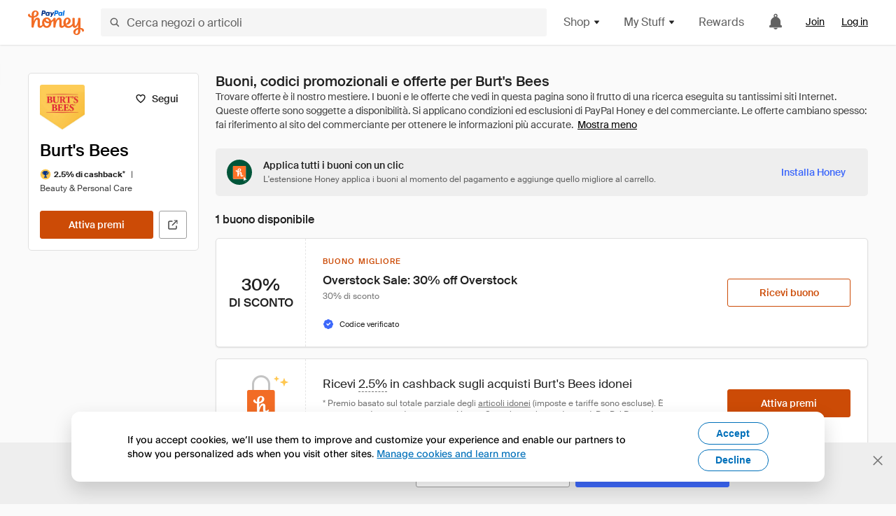

--- FILE ---
content_type: text/html; charset=utf-8
request_url: https://www.joinhoney.com/it/shop/burts-bees
body_size: 31166
content:

    <!DOCTYPE html>
    <html lang="en">
      <head>
        <title data-react-helmet="true">I migliori 2 Burt&#x27;s Bees Buoni, codici promozionali - Jan 2026 - Honey</title>
        <meta data-react-helmet="true" property="og:locale" content="en_US"/><meta data-react-helmet="true" property="og:type" content="website"/><meta data-react-helmet="true" name="viewport" content="width=device-width, initial-scale=1, maximum-scale=5.0"/><meta data-react-helmet="true" name="twitter:card" content="summary_large_image"/><meta data-react-helmet="true" name="twitter:site" content="@honey"/><meta data-react-helmet="true" name="twitter:creator" content="@honey"/><meta data-react-helmet="true" property="og:site_name" content="Honey"/><meta data-react-helmet="true" name="description" content="I buoni e i codici promozionali January 2026 più recenti verranno applicati automaticamente al momento del pagamento. Inoltre, puoi ricevere fino a 5% per gli acquisti su Burt&#x27;s Bees e migliaia di altri negozi online."/><meta data-react-helmet="true" name="keywords" content="Burt&#x27;s Bees, https://burtsbees.com, coupon codes, code, discounts, coupons, promotional, promo, promotion, deal"/><meta data-react-helmet="true" property="og:title" content="Il trucco che tutti i clienti Burt&#x27;s Bees devono sapere"/><meta data-react-helmet="true" property="og:description" content="Se conosci il segreto, risparmierai tantissimo su tutti i tuoi acquisti online."/><meta data-react-helmet="true" property="og:image" content="https://cdn.joinhoney.com/images/share/honey-money-falling.gif"/><meta data-react-helmet="true" property="og:image:alt" content=""/><meta data-react-helmet="true" property="og:url" content="https://www.joinhoney.com/it/shop/burts-bees"/><meta data-react-helmet="true" name="googlebot" content="noarchive"/>
        <link data-react-helmet="true" rel="canonical" href="https://www.joinhoney.com/it/shop/burts-bees"/>
        <script data-react-helmet="true" type="application/ld+json">{
  "@context": "http://schema.org",
  "@type": "Store",
  "logo": {
    "@type": "ImageObject",
    "url": "https://cdn.joinhoney.com/images/store-logos/342776405460875998.png",
    "height": "280",
    "width": "280",
    "name": "Burt's Bees Logo",
    "@id": "https://cdn.joinhoney.com/images/store-logos/342776405460875998.png"
  },
  "sameAs": "https://burtsbees.com",
  "image": "https://cdn.joinhoney.com/images/share/honey-money-falling.gif",
  "url": "https://www.joinhoney.com/shop/burts-bees",
  "name": "Burt's Bees Coupons, Promo Codes, and Deals",
  "description": "",
  "@id": "https://www.joinhoney.com/shop/burts-bees",
  "hasOfferCatalog": {
    "@type": "OfferCatalog",
    "numberOfItems": null,
    "itemListOrder": "ItemListUnordered",
    "itemListElement": [
      {
        "@type": "ListItem",
        "@id": "https://www.joinhoney.com/shop/burts-bees#ListItemHoneyGold",
        "item": {
          "@type": "DiscountOffer",
          "@id": "https://www.joinhoney.com/shop/burts-bees#DiscountOfferHoneyGold",
          "priceCurrency": "USD",
          "url": "https://o.honey.io/store/342776405460875998/website?afsrc=1&src=honey-web&turl=website&cat=deeplink",
          "discountCurrency": "USD",
          "discountAmount": "5%",
          "name": "Get 2.5% back from your Burt's Bees purchase with Honey."
        }
      },
      []
    ],
    "name": "Burt's Bees Offer Catalog",
    "@id": "https://www.joinhoney.com/shop/burts-bees#OfferCatalog"
  }
}</script>
        <meta name="p:domain_verify" content="676e6efc4c0cf78423aa11218268ac5e" />
        <meta charSet="utf-8" />
        <meta name="msapplication-TileColor" content="#f26c25" />
        <meta name="msapplication-config" content="https://cdn.joinhoney.com/images/favicon/browserconfig.xml" />
        <link rel="shortcut icon" href="https://cdn.joinhoney.com/images/favicon-32.png" sizes="32x32" />
        <link rel="icon" href="https://cdn.joinhoney.com/images/favicon-16.png" sizes="16x16" />
        <link rel="manifest" href="/site.webmanifest" />
        <link rel="mask-icon" href="https://cdn.joinhoney.com/images/favicon/safari-pinned-tab.svg" color="#f26c25" />
        <link rel="stylesheet" href="https://cdn.joinhoney.com/css/honey-font.min.css?v2" />
        <link rel="stylesheet" href="https://cdn.joinhoney.com/css/react-vis.css.gz" />
        <style type="text/css" id="jss-ssr">.icon-0-2-90 {}
.icon-d0-0-2-91 {}
.icon-d0-0-2-91 .h-icon div {
  display: flex;
  align-items: center;
  justify-content: center;
}
.icon-d0-0-2-91 div {
  width: 16px;
  height: 16px;
}
.icon-d0-0-2-91 * {
  vector-effect: non-scaling-stroke;
}
.icon-d0-0-2-91 .fill {
  fill: #616161;
}
.icon-d0-0-2-91 .stroke {
  stroke: #616161;
}
.icon-d1-0-2-92 {}
.icon-d1-0-2-92 .h-icon div {
  display: flex;
  align-items: center;
  justify-content: center;
}
.icon-d1-0-2-92 div {
  width: 16px;
  height: 16px;
}
.icon-d1-0-2-92 * {
  vector-effect: non-scaling-stroke;
}
.icon-d1-0-2-92 .fill {
  fill: #616161;
}
.icon-d1-0-2-92 .stroke {
  stroke: #616161;
}
.icon-d2-0-2-99 {}
.icon-d2-0-2-99 .h-icon div {
  display: flex;
  align-items: center;
  justify-content: center;
}
.icon-d2-0-2-99 div {
  width: 24px;
  height: 24px;
}
.icon-d2-0-2-99 * {
  vector-effect: non-scaling-stroke;
}
.icon-d2-0-2-99 .fill {
  fill: #212121;
}
.icon-d2-0-2-99 .stroke {
  stroke: #212121;
}
.icon-d3-0-2-125 {}
.icon-d3-0-2-125 .h-icon div {
  display: flex;
  align-items: center;
  justify-content: center;
}
.icon-d3-0-2-125 div {
  width: 24px;
  height: 24px;
}
.icon-d3-0-2-125 * {
  vector-effect: non-scaling-stroke;
}
.icon-d3-0-2-125 .fill {
  fill: #212121;
}
.icon-d3-0-2-125 .stroke {
  stroke: #212121;
}
.icon-d4-0-2-134 {}
.icon-d4-0-2-134 .h-icon div {
  display: flex;
  align-items: center;
  justify-content: center;
}
.icon-d4-0-2-134 div {
  width: 16px;
  height: 16px;
}
.icon-d4-0-2-134 * {
  vector-effect: non-scaling-stroke;
}
.icon-d4-0-2-134 .fill {
  fill: #212121;
}
.icon-d4-0-2-134 .stroke {
  stroke: #212121;
}
.icon-d5-0-2-168 {}
.icon-d5-0-2-168 .h-icon div {
  display: flex;
  align-items: center;
  justify-content: center;
}
.icon-d5-0-2-168 div {
  width: 16px;
  height: 16px;
}
.icon-d5-0-2-168 * {
  vector-effect: non-scaling-stroke;
}
.icon-d5-0-2-168 .fill {
  fill: #212121;
}
.icon-d5-0-2-168 .stroke {
  stroke: #212121;
}
.icon-d6-0-2-171 {}
.icon-d6-0-2-171 .h-icon div {
  display: flex;
  align-items: center;
  justify-content: center;
}
.icon-d6-0-2-171 div {
  width: 18px;
  height: 18px;
}
.icon-d6-0-2-171 * {
  vector-effect: non-scaling-stroke;
}
.icon-d6-0-2-171 .fill {
  fill: #424242;
}
.icon-d6-0-2-171 .stroke {
  stroke: #424242;
}
.icon-d7-0-2-232 {}
.icon-d7-0-2-232 .h-icon div {
  display: flex;
  align-items: center;
  justify-content: center;
}
.icon-d7-0-2-232 div {
  width: 16px;
  height: 16px;
}
.icon-d7-0-2-232 * {
  vector-effect: non-scaling-stroke;
}
.icon-d7-0-2-232 .fill {
  fill: #3d68fb;
}
.icon-d7-0-2-232 .stroke {
  stroke: #3d68fb;
}
.btnContentContainer-0-2-13 {
  width: 100%;
  display: flex;
  align-items: center;
  justify-content: center;
}
.btn-0-2-14 {
  cursor: pointer;
  height: 40px;
  outline: none;
  padding: 0px 16px;
  box-shadow: none;
  transition: 0.2s;
  text-shadow: none;
  user-select: none;
  border-style: solid;
  border-width: 1px;
  border-radius: 3px;
}
.btn-0-2-14:focus {
  outline: 1px auto -webkit-focus-ring-color;
  outline-offset: 2px;
}
.btn-0-2-14:focus:not(:focus-visible) {
  outline: 0;
}
.btn-0-2-14:focus-visible {
  outline-offset: 4px;
}
.btn-0-2-14:active {
  outline: none;
}
.btn-0-2-14 .btnCopy-0-2-29 {
  font-size: 14px;
}
.btn-0-2-14:before {
  content: none !important;
}
.btn-0-2-14:after {
  content: none !important;
}
.btn24-0-2-15 {
  height: 24px;
  padding: 0px 8px;
}
.btn24-0-2-15 .btnCopy-0-2-29 {
  font-size: 12px;
}
.btn32-0-2-16 {
  height: 32px;
  padding: 0px 12px;
}
.btn48-0-2-17 {
  height: 48px;
}
.btn48-0-2-17 .btnCopy-0-2-29 {
  font-size: 16px;
}
.btn56-0-2-18 {
  height: 56px;
  padding: 0px 24px;
}
.btn56-0-2-18 .btnCopy-0-2-29 {
  font-size: 17px;
}
.btnAnchor-0-2-19 {
  display: inline-flex;
  align-items: center;
  text-decoration: none;
}
.btnBlock-0-2-20 {
  display: block;
}
.unstyled-0-2-21 {
  color: inherit;
  border: none;
  cursor: pointer;
  margin: 0;
  display: inline-block;
  padding: 0;
  font-size: inherit;
  background: none;
  transition: 0.2s;
  font-weight: inherit;
  text-decoration: inherit;
}
.unstyled-0-2-21:focus {
  outline: 1px auto -webkit-focus-ring-color;
  outline-offset: 2px;
}
.unstyled-0-2-21:focus:not(:focus-visible) {
  outline: 0;
}
.unstyled-0-2-21:focus-visible {
  outline: 1px auto -webkit-focus-ring-color;
  outline-offset: 2px;
}
.primary-0-2-22 {
  border-color: #cc4b06;
  background-color: #cc4b06;
}
.primary-0-2-22:hover {
  border-color: #f26c25;
  background-color: #f26c25;
}
.primary-0-2-22:active {
  border-color: #aa420b;
  background-color: #aa420b;
}
.secondary-0-2-23 {
  border-color: #3d68fb;
  background-color: #3d68fb;
}
.secondary-0-2-23:hover {
  border-color: #6083fb;
  background-color: #6083fb;
}
.secondary-0-2-23:active {
  border-color: #3256ce;
  background-color: #3256ce;
}
.secondary-ghost-0-2-24 {
  border-color: #3d68fb;
  background-color: #ffffff;
}
.secondary-ghost-0-2-24:hover {
  border-color: #3d68fb;
  background-color: #3d68fb;
}
.secondary-ghost-0-2-24:active {
  border-color: #6083fb;
  background-color: #6083fb;
}
.secondary-ghost-0-2-24 .btnCopy-0-2-29 {
  color: #3d68fb;
}
.secondary-ghost-0-2-24:hover .btnCopy-0-2-29 {
  color: #ffffff;
}
.secondary-ghost-0-2-24:hover path {
  fill: #ffffff !important;
  stroke: #ffffff !important;
  transition: 0.2s;
}
.third-0-2-25 {
  border-color: #9e9e9e;
  background-color: #ffffff;
}
.third-0-2-25:hover {
  border-color: #616161;
  background-color: #f5f5f5;
}
.third-0-2-25:active {
  border-color: #757575;
  background-color: #ffffff;
}
.third-0-2-25 .btnCopy-0-2-29 {
  color: #212121;
}
.third-0-2-25:active .btnCopy-0-2-29 {
  color: #000000;
}
.third-light-0-2-26 {
  border-color: #f5f5f5;
  background-color: transparent;
}
.third-light-0-2-26:hover {
  opacity: 0.85;
}
.gold-0-2-27 {
  border-color: #ffc74f;
  background-color: #ffc74f;
}
.gold-0-2-27 .btnCopy-0-2-29 {
  color: #212121;
}
.gold-0-2-27:hover {
  border-color: #ffd272;
  background-color: #ffd272;
}
.gold-0-2-27:active {
  border-color: #edb235;
  background-color: #edb235;
}
.borderNone-0-2-28 {
  border: none !important;
}
.btnCopy-0-2-29 {
  color: #ffffff;
  order: 2;
  overflow: hidden;
  font-style: normal;
  transition: 0.2s;
  font-family: SuisseIntl, BlinkMacSystemFont, "Segoe UI", Roboto, Helvetica, Arial, sans-serif, "Apple Color Emoji", "Segoe UI Emoji", "Segoe UI Symbol";
  font-weight: 600;
  text-shadow: none !important;
  white-space: nowrap;
  font-stretch: normal;
  text-overflow: ellipsis;
  letter-spacing: normal;
  text-transform: none !important;
}
.flexible-0-2-30 {
  width: 100%;
  overflow: hidden;
}
.btnIcon-0-2-31 {
  order: 1;
  display: flex;
  margin-right: 8px;
}
.btnIconOnly-0-2-32 {
  margin-right: initial;
}
.btnIconRight-0-2-33 {
  order: 3;
  display: flex;
  margin-left: 8px;
  margin-right: initial;
}
.loadingStatus-0-2-34 {
  border-color: #bdbdbd !important;
  pointer-events: none;
  background-color: #ffffff !important;
}
.loadingStatus-0-2-34:hover {
  border-color: #bdbdbd !important;
  background-color: #ffffff !important;
}
.loadingStatus-0-2-34 .btnCopy-0-2-29 {
  color: #bdbdbd;
}
.loadingStatus-0-2-34 .h-fill {
  color: #bdbdbd;
}
.successStatus-0-2-35 {
  border-color: #008556 !important;
  pointer-events: none;
  background-color: #ffffff !important;
}
.successStatus-0-2-35:hover {
  border-color: #008556 !important;
  background-color: #ffffff !important;
}
.successStatus-0-2-35 .btnCopy-0-2-29 {
  color: #008556;
}
.successStatus-0-2-35 .h-fill {
  color: #008556;
}
.failedStatus-0-2-36 {
  border-color: #d14444 !important;
  pointer-events: none;
  background-color: #ffffff !important;
}
.failedStatus-0-2-36:hover {
  border-color: #d14444 !important;
  background-color: #ffffff !important;
}
.failedStatus-0-2-36 .btnCopy-0-2-29 {
  color: #d14444;
}
.failedStatus-0-2-36 .h-fill {
  color: #d14444;
}
.disabledStatus-0-2-37 {
  border-color: #bdbdbd !important;
  pointer-events: none;
  background-color: #bdbdbd !important;
}
.disabledStatus-0-2-37:hover {
  border-color: #bdbdbd !important;
  background-color: #bdbdbd !important;
}
.disabledStatus-0-2-37 .btnCopy-0-2-29 {
  color: #ffffff;
}
.disabledStatus-0-2-37 .h-fill {
  color: #ffffff;
}
.closeButton-0-2-11 {
  top: 4px;
  right: 4px;
  width: 44px;
  border: none;
  cursor: pointer;
  height: 44px;
  display: flex;
  padding: 0;
  z-index: 1;
  position: absolute;
  background: none;
  transition: 0.2s;
  align-items: center;
  border-radius: 3px;
  justify-content: center;
}
.closeButton-0-2-11:focus {
  outline: 1px auto -webkit-focus-ring-color;
  outline-offset: 2px;
}
.closeButton-0-2-11:focus:not(:focus-visible) {
  outline: 0;
}
.closeButton-0-2-11:focus-visible {
  outline-offset: 0;
}
.closeButton-0-2-11:hover {
  background-color: rgba(0, 0, 0, 0.03);
}
.closeButton-0-2-11:active {
  background-color: rgba(0, 0, 0, 0.08);
}
.compact-0-2-12 {
  width: 32px;
  height: 32px;
}
.container-0-2-71 {
  margin: 0px auto;
  padding: 24px 16px 0;
  max-width: 1360px;
}
@media (min-width: 768px) {
  .container-0-2-71 {
    margin: 0px auto;
    padding: 32px 24px 0;
  }
}
@media (min-width: 1024px) {
  .container-0-2-71 {
    margin: 0px auto;
    padding: 48px 40px 0;
  }
}
  .infinite-0-2-72 {
    max-width: initial;
  }
  .noPaddingTopBottom-0-2-73 {
    padding-top: 0px;
    padding-bottom: 0px;
  }
@media (min-width: 768px) {
  .noPaddingTopBottom-0-2-73 {
    padding-top: 0px;
    padding-bottom: 0px;
  }
}
@media (min-width: 1024px) {
  .noPaddingTopBottom-0-2-73 {
    padding-top: 0px;
    padding-bottom: 0px;
  }
}
@media (min-width: 1024px) {
  .noPaddingLeftRightDesktop-0-2-74 {
    padding-left: 0px;
    padding-right: 0px;
  }
}
@media (min-width: 768px) and (max-width: 1023px) {
  .noPaddingLeftRightTablet-0-2-75 {
    padding-left: 0px;
    padding-right: 0px;
  }
}
@media (max-width: 767px) {
  .noPaddingLeftRightMobile-0-2-76 {
    padding-left: 0px;
    padding-right: 0px;
  }
}
  .btnCopy-0-2-193 {
    order: 2;
    opacity: 1;
    font-size: 14px;
    font-style: normal;
    font-family: SuisseIntl, BlinkMacSystemFont, "Segoe UI", Roboto, Helvetica, Arial, sans-serif, "Apple Color Emoji", "Segoe UI Emoji", "Segoe UI Symbol";
    font-weight: 500;
    line-height: normal;
    white-space: nowrap;
    font-stretch: normal;
    letter-spacing: normal;
    text-transform: none !important;
  }
  .container-0-2-194 {
    display: flex;
    align-items: center;
  }
  .left-0-2-195 {
    order: 1;
    display: flex;
    margin-right: 10px;
  }
  .right-0-2-196 {
    order: 3;
    display: flex;
    margin-left: 10px;
  }
  .flatBtn-0-2-197 {
    width: unset;
    border: none;
    cursor: pointer;
    margin: 0;
    display: flex;
    opacity: 1 !important;
    padding: 0;
    background: none;
    box-shadow: none;
    text-shadow: none;
    background-color: rgba(0, 0, 0, 0) !important;
  }
  .flatBtn-0-2-197:focus {
    outline: 1px auto -webkit-focus-ring-color;
    outline-offset: 2px;
  }
  .flatBtn-0-2-197:focus:not(:focus-visible) {
    outline: 0;
  }
  .flatBtn-0-2-197:focus-visible {
    outline: 1px auto -webkit-focus-ring-color;
    outline-offset: 2px;
  }
  .flatBtn-0-2-197.disabled {
    cursor: default;
    display: block;
    user-select: none;
    pointer-events: none;
  }
  .flatBtn-0-2-197:before {
    content: none !important;
  }
  .flatBtn-0-2-197:after {
    content: none !important;
  }
  .btnAnchor-0-2-198 {
    display: inline-flex;
    align-items: center;
    text-decoration: none;
  }
  .btnAnchor-0-2-198.disabled {
    display: inline-flex;
  }
  .blue-0-2-199 {
    color: #3d68fb;
    transition: 0.2s;
  }
  .blue-0-2-199 .h-fill {
    color: #3d68fb !important;
    transition: 0.2s;
  }
  .blue-0-2-199:hover {
    color: #6083fb;
  }
  .blue-0-2-199:hover .h-fill {
    color: #6083fb !important;
  }
  .black-0-2-200 {
    color: #212121;
    transition: 0.2s;
  }
  .black-0-2-200 .h-fill {
    color: #212121 !important;
    transition: 0.2s;
  }
  .black-0-2-200:hover {
    color: #424242;
  }
  .black-0-2-200:hover .h-fill {
    color: #424242 !important;
  }
  .grey-0-2-201 {
    color: #757575;
    transition: 0.2s;
  }
  .grey-0-2-201 .h-fill {
    color: #757575 !important;
    transition: 0.2s;
  }
  .grey-0-2-201:hover {
    color: #9e9e9e;
  }
  .grey-0-2-201:hover .h-fill {
    color: #9e9e9e !important;
  }
  .orange-0-2-202 {
    color: #f26c25;
    transition: 0.2s;
  }
  .orange-0-2-202 .h-fill {
    color: #f26c25 !important;
    transition: 0.2s;
  }
  .orange-0-2-202:hover {
    color: #ff8b4e;
  }
  .orange-0-2-202:hover .h-fill {
    color: #ff8b4e !important;
  }
  .disabled-0-2-203 {
    color: #bdbdbd;
  }
  .disabled-0-2-203 .h-fill {
    color: #bdbdbd !important;
  }
  .anchorElement-0-2-252:focus {
    outline: 1px auto -webkit-focus-ring-color;
    outline-offset: 2px;
  }
  .anchorElement-0-2-252:focus:not(:focus-visible) {
    outline: 0;
  }
  .anchorElement-0-2-252:focus-visible {
    outline: 1px auto -webkit-focus-ring-color;
    outline-offset: 2px;
  }
  .anchorTextElement-0-2-253 {
    cursor: pointer;
    display: flex;
    text-decoration: none;
  }
  .anchorTextElement-0-2-253:hover~.tooltipContainer-0-2-257 {
    opacity: 1;
    visibility: visible;
  }
  .anchorTextElementDotted-0-2-254 {
    border-bottom: 1px dashed #757575;
  }
  .container-0-2-255 {
    position: relative;
  }
  .iconContainer-0-2-256 {
    display: flex;
  }
  .iconContainer-0-2-256:hover~.tooltipContainer-0-2-257 {
    opacity: 1;
    visibility: visible;
  }
  .tooltipContainer-0-2-257 {
    inset: 0;
    display: flex;
    opacity: 0;
    z-index: 20;
    position: absolute;
    transition: 0.2s;
    visibility: hidden;
    align-items: center;
    user-select: none;
    pointer-events: none;
  }
  .tooltipContainer-0-2-257.interactable {
    pointer-events: auto;
  }
  .tooltipContainer-0-2-257.top, .tooltipContainer-0-2-257.top-left, .tooltipContainer-0-2-257.top-right {
    top: initial;
    bottom: auto;
    flex-direction: column;
  }
  .tooltipContainer-0-2-257.right {
    left: auto;
    margin-right: 13px;
  }
  .tooltipContainer-0-2-257.bottom, .tooltipContainer-0-2-257.bottom-right, .tooltipContainer-0-2-257.bottom-left {
    top: auto;
    margin-bottom: 16px;
    flex-direction: column;
  }
  .tooltipContainer-0-2-257.left {
    left: 13px;
    margin-bottom: 1px;
  }
  .tooltipContainer-0-2-257.bottom-right, .tooltipContainer-0-2-257.top-right {
    left: auto;
    right: -13px;
    align-items: flex-end;
  }
  .tooltipContainer-0-2-257.bottom-left, .tooltipContainer-0-2-257.top-left {
    left: -13px;
    right: auto;
    align-items: flex-start;
  }
  .tooltipContainer-0-2-257.interactable:hover {
    opacity: 1;
    visibility: visible;
  }
  .tooltipContainerForce-0-2-258 {
    opacity: 1;
    visibility: visible;
  }
  .tooltipShow-0-2-259 {
    opacity: 1 !important;
    visibility: visible !important;
  }
  .tooltipArrow-0-2-260 {
    width: 0px;
    height: 0px;
    border-color: transparent;
    border-style: solid;
    border-width: 6px;
  }
  .tooltipArrow-0-2-260.top, .tooltipArrow-0-2-260.top-left, .tooltipArrow-0-2-260.top-right {
    border-bottom-color: #212121;
  }
  .tooltipArrow-0-2-260.right {
    order: 2;
    border-left-color: #212121;
  }
  .tooltipArrow-0-2-260.bottom, .tooltipArrow-0-2-260.bottom-right, .tooltipArrow-0-2-260.bottom-left {
    order: 2;
    border-top-color: #212121;
  }
  .tooltipArrow-0-2-260.left {
    border-right-color: #212121;
  }
  .tooltipArrow-0-2-260.bottom-right, .tooltipArrow-0-2-260.top-right {
    margin-right: 15px;
  }
  .tooltipArrow-0-2-260.bottom-left, .tooltipArrow-0-2-260.top-left {
    margin-left: 15px;
  }
  .tooltipArrow-0-2-260.left.blue {
    border-right-color: #3d68fb;
  }
  .tooltipArrow-0-2-260.bottom.blue, .tooltipArrow-0-2-260.bottom-right.blue, .tooltipArrow-0-2-260.bottom-left.blue {
    border-top-color: #3d68fb;
  }
  .tooltipArrow-0-2-260.right.blue {
    border-left-color: #3d68fb;
  }
  .tooltipArrow-0-2-260.top.blue, .tooltipArrow-0-2-260.top-left.blue, .tooltipArrow-0-2-260.top-right.blue {
    border-bottom-color: #3d68fb;
  }
  .copyContent-0-2-261 {
    color: #e0e0e0;
    padding: 9px 12px 8px;
    font-size: 12px;
    max-width: 400px;
    min-width: 200px;
    font-weight: 500;
    line-height: 16px;
    border-radius: 3px;
    background-color: #212121;
  }
  .copyContent-0-2-261.singleLine {
    min-width: auto;
    text-align: center;
    white-space: nowrap;
  }
  .copyContent-0-2-261.blue {
    color: #ffffff;
    background-color: #3d68fb;
  }
  .componentContentContainer-0-2-262 {
    color: #e0e0e0;
    padding: 9px 12px 8px;
    border-radius: 3px;
    background-color: #212121;
  }
  .componentContentContainer-0-2-262.blue {
    color: #ffffff;
    background-color: #3d68fb;
  }
  .gold-0-2-156 {
    color: #212121;
    display: flex;
    align-items: center;
  }
  .goldBadge-0-2-157 {  }
  .amount-0-2-158 {  }
  .timer-0-2-159 {
    margin-left: 4px;
  }
  .goldBadge-d0-0-2-160 {
    color: #212121;
    display: inline-flex;
    padding: 4px 8px 4px 4px;
    line-height: 12px;
    border-radius: 100px;
    background-color: #fff4dc;
  }
  .amount-d1-0-2-161 {
    font-size: 11px;
    font-weight: bold;
    margin-left: 4px;
  }
  .logo-0-2-77 {
    display: flex;
    align-items: center;
  }
  .logo-0-2-77 a {
    transition: 0.2s;
    text-decoration: none;
  }
  .logoLink-0-2-78:hover {
    opacity: 0.9;
  }
  .full-0-2-79 {
    display: none;
  }
@media (min-width: 414px) {
  .full-0-2-79 {
    display: flex;
  }
}
  .h-0-2-80 {
    display: flex;
  }
@media (min-width: 414px) {
  .h-0-2-80 {
    display: none;
  }
}
  .dot-0-2-81 {
    width: 2px;
    height: 2px;
    margin: 0px 8px 0px 6px;
    border-radius: 50%;
    background-color: #bdbdbd;
  }
  .subBrandName-0-2-82 {
    color: #9e9e9e;
    font-size: 11px;
    transition: 0.2s;
    font-weight: 500;
    letter-spacing: 1.65px;
    text-transform: uppercase;
  }
  .subBrandName-0-2-82:hover {
    color: #bdbdbd;
  }
  .fitContainer-0-2-153 {
    width: 100%;
    height: 100%;
    display: flex;
    justify-content: center;
  }
  .loading-0-2-154 {
    opacity: 0;
    transition: opacity 200ms;
  }
  .load-0-2-155 {
    opacity: 1;
  }
  .skip-0-2-46 {
    top: 80px;
    left: -150px;
    color: #424242;
    padding: 12px 16px;
    z-index: 101;
    position: fixed;
    font-size: 14px;
    box-shadow: 0px 4px 20px rgba(0, 0, 0, 0.18);
    transition: 0.2s;
    font-weight: 600;
    border-radius: 3px;
    text-decoration: none;
    background-color: #ffffff;
  }
  .skip-0-2-46:hover {
    cursor: pointer;
    box-shadow: 0px 4px 20px rgba(0, 0, 0, 0.30);
  }
  .skip-0-2-46:focus {
    left: 40px;
  }
  .storeLogo-0-2-144 {  }
  .noOverlay-0-2-145 {  }
  .noOverlay-0-2-145:before {
    content: initial !important;
  }
  .circleRed-0-2-146 {
    background-color: #ffefef !important;
  }
  .circleRed-0-2-146 span {
    color: #461717;
  }
  .circleMain-0-2-147 {
    background-color: #fff2eb !important;
  }
  .circleMain-0-2-147 span {
    color: #451f0b;
  }
  .circleGold-0-2-148 {
    background-color: #fff9ed !important;
  }
  .circleGold-0-2-148 span {
    color: #72520d;
  }
  .circleSec-0-2-149 {
    background-color: #cad5fd !important;
  }
  .circleSec-0-2-149 span {
    color: #111d45;
  }
  .circlePurple-0-2-150 {
    background-color: #f2eefc !important;
  }
  .circlePurple-0-2-150 span {
    color: #22143f;
  }
  .circleTeal-0-2-151 {
    background-color: #c8e9eb !important;
  }
  .circleTeal-0-2-151 span {
    color: #0f3133;
  }
  .storeLogo-d0-0-2-152 {
    width: 64px;
    height: 64px;
    display: flex;
    overflow: hidden;
    position: relative;
    align-items: center;
    flex-shrink: 0;
    border-radius: 0;
    justify-content: center;
  }
  .storeLogo-d0-0-2-152 span {
    opacity: 0.3;
    font-size: 25.6px;
    transition: 0.2s;
    font-weight: 600;
    text-transform: uppercase;
  }
  .storeLogo-d0-0-2-152 img {
    width: 100%;
    align-self: center;
  }
  .storeLogo-d0-0-2-152:before {
    top: 0px;
    left: 0px;
    width: 100%;
    height: 100%;
    content: "";
    position: absolute;
    background-color: rgba(33, 33, 33, 0.05);
  }
  .copy-0-2-1 {
    color: #424242;
    max-width: 793px;
    text-align: justify;
  }
@media (min-width: 768px) {
  .copy-0-2-1 {
    padding-right: 45px;
  }
}
@media (min-width: 768px) {
  .closeBtn-0-2-2 {
    top: auto;
    flex: 1;
    margin-right: 12px;
  }
}
  .banner-0-2-3 {
    width: 100%;
    bottom: 0;
    padding: 20px;
    z-index: 1000;
    position: fixed;
    background-color: #eeeeee;
  }
@media (min-width: 768px) {
  .banner-0-2-3 {
    display: flex;
    align-items: center;
    justify-content: space-between;
  }
}
  .alertIcon-0-2-4 {
    display: flex;
    margin-bottom: 20px;
    padding-bottom: 3px;
    justify-content: center;
  }
@media (min-width: 768px) {
  .alertIcon-0-2-4 {
    margin: 0 17.5px 0 0;
    align-items: center;
  }
}
@media (min-width: 768px) {
  .copyContainer-0-2-5 {
    flex: 6;
    display: flex;
    justify-content: center;
  }
}
@media (min-width: 1024px) {
  .copyContainer-0-2-5 {
    flex: 5;
  }
}
  .main-0-2-6 {
    left: 0px;
    width: 100%;
    bottom: 0px;
    z-index: 100;
    position: fixed;
    background-color: #eeeeee;
  }
  .content-0-2-7 {
    display: flex;
    flex-direction: column;
    padding-bottom: 24px;
  }
@media (min-width: 1024px) {
  .content-0-2-7 {
    flex-direction: row;
    justify-content: center;
  }
}
  .title-0-2-8 {
    color: #424242;
    width: 259px;
    margin: auto;
    text-align: center;
    padding-top: 24px;
  }
@media (min-width: 1024px) {
  .title-0-2-8 {
    width: auto;
    margin: 0px;
    padding-top: 33px;
  }
}
  .noButton-0-2-9 {
    width: 220px;
    margin: 16px auto 11px;
  }
@media (min-width: 1024px) {
  .noButton-0-2-9 {
    margin: 24px 0px 0px 20px;
  }
}
  .yesButton-0-2-10 {
    width: 220px;
    margin: auto;
  }
@media (min-width: 1024px) {
  .yesButton-0-2-10 {
    margin: 24px 0px 0px 8px;
  }
}
  .selectorContainer-0-2-384 {
    cursor: pointer;
    display: flex;
  }
  .containerDisabled-0-2-385 {
    cursor: auto;
  }
  .countryName-0-2-386 {  }
  .languageName-0-2-387 {  }
  .textStyle-0-2-388 {  }
  .countryName-d0-0-2-389 {
    color: #212121;
    border-right: 1px solid #e0e0e0;
    padding-right: 12px;
  }
  .languageName-d1-0-2-390 {
    color: #212121;
    padding-left: 12px;
  }
  .languageSelector-0-2-356 {
    transition: 0.2s;
    padding-right: 83px;
  }
@media (min-width: 1360px) {
  .languageSelector-0-2-356 {
    padding-right: 206px;
  }
}
@media (max-width: 899px) {
  .main-0-2-357 {
    display: none;
  }
}
  .mainPadding-0-2-358 {
    padding-top: 80px;
  }
@media (max-width: 899px) {
  .floating-0-2-359 {
    display: none;
  }
}
  .floatingPadding-0-2-360 {
    padding-top: 160px;
  }
  .searchBoxTextOverrideWrapper-0-2-83 {
    display: flex;
    flex-direction: row;
  }
  .searchBoxTextOverrideWrapper-0-2-83 input {
    font-size: 16px !important;
    transition: none;
  }
  .searchBoxTextOverrideWrapper-0-2-83 input:focus {  }
  .searchInputContainer-0-2-84 {
    width: 100%;
  }
  .searchBoxTextOverrideWrapper-d0-0-2-85 {
    border: none;
    border-radius: 0;
  }
  .searchBoxTextOverrideWrapper-d0-0-2-85 input {
    border-collapse: separate !important;
    border-radius: 3 !important;
  }
  .searchBoxTextOverrideWrapper-d0-0-2-85 input:focus {
    border: 1px solid #bdbdbd;
  }
  .overlay-0-2-93 {
    left: 50%;
    right: 50%;
    width: 100vw;
    height: 100vh;
    opacity: 1;
    z-index: 99;
    position: fixed;
    margin-top: 12px;
    transition: visibility, opacity .1s ease;
    visibility: visible;
    margin-left: -50vw;
    margin-right: -50vw;
    background-color: rgba(0,0,0,.25);
  }
  .overlayHidden-0-2-94 {
    opacity: 0;
    visibility: hidden;
  }
  .popoverRoot-0-2-95 {
    left: 50%;
    right: 50%;
    width: 100vw;
    z-index: 100;
    position: absolute;
    margin-left: -50vw;
    margin-right: -50vw;
  }
@media (min-width: 768px) {
  .popoverRoot-0-2-95 {
    left: auto;
    right: auto;
    width: 616px;
    margin-left: auto;
    margin-right: auto;
  }
}
@media (min-width: 1360px) {
  .popoverRoot-0-2-95 {
    width: 912px;
  }
}
@media (min-width: 1575px) {
  .popoverRoot-0-2-95 {
    width: 1208px;
  }
}
@media (min-width: 1856px) {
  .popoverRoot-0-2-95 {
    width: 1504px;
  }
}
  .container-0-2-300 {  }
  .endPadding-0-2-301 {
    margin-right: -1px;
    padding-right: 1px;
  }
  .scrollableContainer-0-2-302 {
    flex: 1 0 auto;
    left: -16px;
    width: calc(100% + 32px);
    height: 100%;
    margin: 0;
    display: flex;
    position: relative;
    list-style: none;
    overflow-x: auto;
    overflow-y: hidden;
    padding-left: 16px;
    flex-direction: row;
    padding-bottom: 20px;
  }
  .sliderContainer-0-2-303 {
    width: 100%;
    margin: 0px -16px 0px 0px;
    position: relative;
  }
@media (min-width: 768px) {
  .sliderContainer-0-2-303 {
    width: initial;
    display: block !important;
  }
}
  .sliderContainer-0-2-303 .slick-track {
    display: flex;
    align-items: stretch;
    flex-direction: row;
  }
  .sliderContainer-0-2-303 .slick-track > .slick-slide, .sliderContainer-0-2-303 .slick-track > .slick-slide > div {
    flex: 1 0 auto;
    height: inherit;
    display: flex;
  }
  .sliderContainer-0-2-303 .slick-track > .slick-slide > div {
    width: inherit;
    padding-right: 16px;
  }
  .slider-0-2-304 {
    overflow: visible;
  }
@media (min-width: 768px) {
  .slider-0-2-304 {
    overflow: hidden;
  }
}
  .sliderContainer-d1-0-2-305 {
    display: none;
  }
  .goldBtn-0-2-189 button {
    background-color: #ffc74f !important;
  }
  .goldBtn-0-2-189 button:hover {
    background-color: #ffd272 !important;
  }
  .goldBtn-0-2-189 button div div {
    color: #222D65 !important;
  }
  .buttonWrap-0-2-190 {
    position: relative;
  }
  .buttonWrap-0-2-190:hover .tooltip-0-2-192 {
    opacity: 1;
  }
  .textButton-0-2-191 {
    color: inherit;
    border: 0px;
    margin: 0px;
    padding: 0px;
    font-size: inherit;
    appearance: none;
    background: transparent;
    font-weight: inherit;
    line-height: inherit;
    letter-spacing: inherit;
  }
  .tooltip-0-2-192 {
    top: 65px;
    color: #bdbdbd;
    width: 100%;
    opacity: 0;
    padding: 9px 12px 8px;
    position: absolute;
    font-size: 12px;
    transition: 0.2s;
    font-weight: 500;
    line-height: 16px;
    border-radius: 3px;
    background-color: #212121;
  }
  .tooltip-0-2-192:before {
    top: -12px;
    left: 50%;
    right: 0px;
    width: 0px;
    border: 6px solid transparent;
    bottom: 0px;
    height: 0px;
    content: "";
    position: absolute;
    margin-left: -6px;
    border-bottom-color: #212121;
  }
  .giftIcon-0-2-96 {
    top: -3px;
    display: inline-block;
    position: relative;
    margin-left: -8px;
    margin-right: 8px;
    vertical-align: middle;
  }
  .referralText-0-2-97 {
    color: #f26c25;
  }
  .referralCountNumber-0-2-98 {
    font-weight: 800;
  }
  .languageSelector-0-2-47 {
    margin-top: 18px;
  }
  .main-0-2-43 {
    display: flex;
    position: relative;
    flex-direction: column;
  }
  .main-0-2-43.sticky {
    padding-top: 64px;
  }
  .content-0-2-44 {
    flex: 1 1 auto;
    display: flex;
    flex-direction: column;
    justify-content: space-between;
  }
  .whiteBg-0-2-45 {
    background-color: #ffffff;
  }
  .container-0-2-265 {
    display: inline-block;
  }
  .viewTerms-0-2-266 {
    border: none;
    cursor: pointer;
    padding: 0px;
    font-size: 11px;
    line-height: 16px;
    text-decoration: underline;
    background-color: transparent;
  }
  .main-0-2-181 {  }
  .main-d0-0-2-182 {  }
  .main-d0-0-2-182::before {
    content: "Trovare offerte è il nostro mestiere. I buoni e le offerte che vedi in questa pagina sono il frutto di una ricerca eseguita su tantissimi siti Internet. Queste offerte sono soggette a disponibilità. Si applicano condizioni ed esclusioni di PayPal Honey e del commerciante. Le offerte cambiano spesso: fai riferimento al sito del commerciante per ottenere le informazioni più accurate.";
  }
  .main-d1-0-2-344 {  }
  .main-d1-0-2-344::before {
    content: "Questi sono i nostri calcoli. Il miglior sconto si basa sul risparmio maggiore offerto da un buono che abbiamo trovato per Burt's Bees. Possono applicarsi delle esclusioni, quindi prova usare il buono quando paghi per vedere se funziona con il tuo ordine.";
  }
  .main-d2-0-2-345 {  }
  .main-d2-0-2-345::before {
    content: "Il risparmio medio si basa sui risparmi ottenuti dagli utenti dopo aver applicato i buoni con Honey negli ultimi 30 giorni.";
  }
  .metaTag-0-2-229 {
    color: #212121;
    width: max-content;
    display: flex;
    align-items: center;
    flex-direction: row;
  }
  .iconContainer-0-2-230 {
    width: 16px;
    height: 16px;
  }
  .copy-0-2-231 {
    margin-left: 8px;
  }
  .lastApplied-0-2-233 {
    color: #757575;
  }
  .lastAppliedHighlighted-0-2-234 {
    color: #212121;
  }
  .standardCopy-0-2-235 {
    color: #757575;
  }
  .metadata-0-2-228 {
    margin: 0;
    display: flex;
    flex-wrap: wrap;
    list-style: none;
    margin-top: 24px;
    padding-left: 0;
    flex-direction: column;
  }
  .metadata-0-2-228 li {
    margin: 0 0 8px 0;
  }
@media (min-width: 414px) {
  .metadata-0-2-228 {
    flex-direction: row;
  }
  .metadata-0-2-228 li {
    margin: 0 24px 0 0;
  }
  .metadata-0-2-228 li:last-of-type {
    margin: 0;
  }
}
  .metadata-0-2-228 li:last-of-type {
    margin: 0;
  }
  .qualifier-0-2-227 {
    color: #757575;
    width: auto;
    height: 16px;
  }
  .qualifiers-0-2-223 {
    display: flex;
    flex-wrap: wrap;
    flex-direction: row;
  }
  .qualifierBlock-0-2-224 {
    height: 16px;
    display: flex;
    align-items: center;
    flex-direction: row;
  }
  .customQualifier-0-2-225 {
    margin-right: 8px;
  }
  .customQualifier-0-2-225:last-of-type {
    margin-right: 0;
  }
  .dividerDot-0-2-226 {
    margin-right: 8px;
  }
  .container-0-2-216 {
    width: 100%;
    height: 100%;
    padding: 12px;
  }
@media (min-width: 414px) {
  .container-0-2-216 {
    padding: 16px;
  }
}
@media (min-width: 768px) {
  .container-0-2-216 {
    padding: 24px;
  }
}
  .type-0-2-217 {
    display: block;
    margin-bottom: 8px;
    text-transfrom: uppercase;
  }
  .mainText-0-2-218 {
    color: #212121;
    white-space: break-spaces;
  }
@supports ( -moz-appearance:none ) {
  .mainText-0-2-218 {
    white-space: initial;
  }
}
  .mainText-0-2-218> div {
    display: inline-block;
  }
  .subText-0-2-219 {
    color: #757575;
    white-space: break-spaces;
  }
@supports (-moz-appearance:none) {
  .subText-0-2-219 {
    white-space: initial;
  }
}
  .mobileHoneyGold-0-2-220 {
    padding: 0;
    text-align: inherit;
    background-color: inherit;
  }
  .type-d0-0-2-221 {
    color: #cc4b06;
  }
  .subText-d1-0-2-222 {
    margin-top: 4px;
  }
  .type-d2-0-2-247 {
    color: #00a368;
  }
  .subText-d3-0-2-248 {
    margin-top: 8px;
  }
  .type-d4-0-2-276 {
    color: #3256ce;
  }
  .subText-d5-0-2-277 {
    margin-top: 4px;
  }
  .type-d6-0-2-280 {
    color: #3256ce;
  }
  .subText-d7-0-2-281 {
    margin-top: 4px;
  }
  .type-d8-0-2-284 {
    color: #3256ce;
  }
  .subText-d9-0-2-285 {
    margin-top: 4px;
  }
  .type-d10-0-2-288 {
    color: #3256ce;
  }
  .subText-d11-0-2-289 {
    margin-top: 4px;
  }
  .type-d12-0-2-292 {
    color: #3256ce;
  }
  .subText-d13-0-2-293 {
    margin-top: 4px;
  }
  .type-d14-0-2-296 {
    color: #3256ce;
  }
  .subText-d15-0-2-297 {
    margin-top: 4px;
  }
  .container-0-2-236 {
    width: 100%;
  }
  .wrapper-0-2-237 {
    width: 100%;
    position: relative;
  }
  .copyCodeButton-0-2-238 {
    background-color: #eeeeee;
  }
  .copyCodeText-0-2-239 {
    color: #616161;
  }
  .clicked-0-2-240 {
    color: #00a368;
  }
  .icon-0-2-241 {
    margin-right: 4px;
  }
  .extraText-0-2-242 {
    width: 100%;
    display: flex;
    margin-top: 8px;
    justify-content: center;
  }
@media (min-width: 768px) {
  .extraText-0-2-242 {
    left: 50%;
    bottom: -30px;
    margin: 0;
    position: absolute;
    transform: translate(-50%, -50%);
  }
}
  .img-0-2-246 {
    width: 64px;
    height: 64px;
  }
@media (min-width: 414px) {
  .img-0-2-246 {
    width: 80px;
    height: 80px;
  }
}
@media (min-width: 768px) {
  .img-0-2-246 {
    width: 112px;
    height: 112px;
  }
}
  .container-0-2-214 {
    color: #212121;
    width: 100%;
    height: 100%;
    display: flex;
    align-items: center;
    border-right: 1px dashed rgba(0, 0, 0, 0.1);
    justify-content: center;
  }
  .container-0-2-215 {
    width: 100%;
    display: flex;
    align-items: center;
    flex-direction: column;
    justify-content: center;
  }
  .container-0-2-275 {
    width: 100%;
    display: flex;
    align-items: center;
    flex-direction: column;
    justify-content: center;
  }
  .container-0-2-209 {
    border: 1px solid #e0e0e0;
    display: grid;
    box-shadow: 0px 1px 2px rgba(0, 0, 0, 0.1);
    min-height: 128px;
    border-radius: 5px;
    background-color: #ffffff;
    grid-template-columns: 72px 1fr;
  }
@media (min-width: 414px) {
  .container-0-2-209 {
    grid-template-columns: 96px 1fr;
  }
}
@media (min-width: 768px) {
  .container-0-2-209 {
    grid-template-columns: 128px 1fr;
  }
}
  .rightSide-0-2-210 {
    display: grid;
    grid-template-rows: 1fr max-content;
  }
@media (min-width: 768px) {
  .rightSide-0-2-210 {
    grid-template-rows: initial;
    grid-template-columns: 1fr 216px;
  }
}
  .buttonWrapper-0-2-211 {
    margin: 8px 0 16px 12px;
    max-width: 216px;
  }
@media (min-width: 768px) {
  .buttonWrapper-0-2-211 {
    margin: 0;
    display: flex !important;
    padding: 0 24px 0 16px;
    align-items: center;
  }
}
  .container-d2-0-2-212 {
    cursor: pointer;
  }
  .buttonWrapper-d3-0-2-213 {
    display: none;
  }
  .container-d4-0-2-244 {
    cursor: initial;
  }
  .buttonWrapper-d5-0-2-245 {
    display: flex;
  }
  .container-d6-0-2-273 {
    cursor: pointer;
  }
  .buttonWrapper-d7-0-2-274 {
    display: none;
  }
  .container-d8-0-2-278 {
    cursor: pointer;
  }
  .buttonWrapper-d9-0-2-279 {
    display: none;
  }
  .container-d10-0-2-282 {
    cursor: pointer;
  }
  .buttonWrapper-d11-0-2-283 {
    display: none;
  }
  .container-d12-0-2-286 {
    cursor: pointer;
  }
  .buttonWrapper-d13-0-2-287 {
    display: none;
  }
  .container-d14-0-2-290 {
    cursor: pointer;
  }
  .buttonWrapper-d15-0-2-291 {
    display: none;
  }
  .container-d16-0-2-294 {
    cursor: pointer;
  }
  .buttonWrapper-d17-0-2-295 {
    display: none;
  }
  .honeyGoldDisclaimerRoot-0-2-263 > div {
    display: inline-block;
  }
  .link-0-2-264 {
    color: #757575;
    text-decoration: underline;
  }
  .honeyGoldTitleRoot-0-2-249 > div {
    display: inline-block;
  }
  .noBreak-0-2-250 {
    white-space: nowrap;
  }
  .arrowIcon-0-2-251 {
    top: 2px;
    display: inline;
    position: relative;
    margin-left: 4px;
  }
  .rewardsTermsLink-0-2-243 {
    color: #616161;
    text-decoration: underline;
  }
  .copyArea-0-2-208 {
    top: -999px;
    left: -999px;
    position: fixed;
  }
  .activateButton-0-2-169 {
    width: 145px;
    height: 40px;
  }
  .shopLinkButton-0-2-170 {
    width: 40px;
    height: 40px;
    margin-left: 8px;
  }
  .storefrontStoreFollowButton-0-2-133 {
    padding: 0 8px;
    transition: 0s;
  }
  .storeActionButtons-0-2-162 {
    width: 100%;
    height: 40px;
    display: flex;
    flex-direction: row;
  }
  .storeActionButtons-0-2-162:not(:last-child) {
    margin-right: 8px;
  }
  .follow-0-2-163 {
    width: 100%;
    display: block;
    min-width: 87px;
  }
@media (min-width: 768px) {
  .follow-0-2-163 {  }
}
@media (min-width: 1024px) {
  .follow-0-2-163 {
    display: none;
  }
}
  .activate-0-2-164 {
    width: 100%;
  }
@media (min-width: 768px) {
  .activate-0-2-164 {  }
}
@media (min-width: 1024px) {
  .activate-0-2-164 {
    width: 204px !important;
  }
}
  .shopNow-0-2-165 {
    width: 100%;
  }
@media (min-width: 768px) {
  .shopNow-0-2-165 {
    width: 115px;
  }
}
@media (min-width: 1024px) {
  .shopNow-0-2-165 {
    width: 100%;
  }
}
  .follow-d4-0-2-166 {
    margin-right: 8px;
  }
@media (min-width: 768px) {
  .follow-d4-0-2-166 {
    width: 87px;
  }
}
  .activate-d6-0-2-167 {  }
@media (min-width: 768px) {
  .activate-d6-0-2-167 {
    width: 122px;
  }
}
  .container-0-2-135 {
    display: flex;
    flex-direction: row;
  }
@media (min-width: 1024px) {
  .container-0-2-135 {
    flex-direction: column;
  }
}
  .storeLogo-0-2-136 {
    width: 48px;
    height: 48px;
    border-radius: 3px;
  }
@media (min-width: 414px) {
  .storeLogo-0-2-136 {
    width: 54px;
    height: 54px;
  }
}
@media (min-width: 1024px) {
  .storeLogo-0-2-136 {
    width: 64px;
    height: 64px;
  }
}
  .storeName-0-2-137 {
    color: #000000;
    overflow: hidden;
    text-overflow: ellipsis;
  }
  .infoWrapper-0-2-138 {
    display: flex;
    margin-left: 16px;
    flex-direction: column;
    justify-content: center;
  }
@media (min-width: 1024px) {
  .infoWrapper-0-2-138 {
    display: initial;
    margin-top: 16px;
    margin-left: 0;
  }
}
  .metaWrapper-0-2-139 {
    display: flex;
    flex-wrap: wrap;
    margin-top: 8px;
    flex-direction: row;
  }
@media (min-width: 1024px) {
  .metaWrapper-0-2-139 {
    margin-top: 12px;
  }
}
@media (min-width: 1024px) {
  .category-0-2-140 {
    margin-bottom: 4px;
  }
}
  .divider-0-2-141 {
    margin: 0 8px;
  }
@media (min-width: 1024px) {
  .gold-0-2-142 {
    margin-bottom: 4px;
  }
}
  .goldWrapper-0-2-143 {
    display: flex;
    font-size: 11px;
    font-weight: bold;
  }
  .container-0-2-172 {
    margin: 0;
    display: none;
    list-style: none;
    padding-left: 0;
    padding-bottom: 12px;
  }
@media (min-width: 1024px) {
  .container-0-2-172 {
    display: block;
  }
}
  .container-0-2-172:before {
    left: 16px;
    width: calc(100% - 32px);
    height: 1px;
    content: "";
    display: block;
    position: relative;
    margin-bottom: 12px;
    background-color: #e0e0e0;
  }
  .tab-0-2-173 {
    color: #212121;
    width: 100%;
    height: 40px;
    display: flex;
    padding: 0 16px;
    align-items: center;
    justify-content: space-between;
  }
  .tab-0-2-173:hover {
    background-color: rgba(0, 0, 0, 0.05);
  }
  .tabActive-0-2-174 {
    background-color: rgba(0, 0, 0, 0.1);
  }
  .tabActive-0-2-174:hover {
    background-color: rgba(0, 0, 0, 0.1);
  }
  .flyout-0-2-175 {
    max-width: 712px;
  }
  .navContainer-0-2-126 {
    position: relative;
    border-top: 1px solid #e0e0e0;
    background-color: #ffffff;
  }
@media (min-width: 1024px) {
  .navContainer-0-2-126 {
    border: 1px solid #e0e0e0;
    border-radius: 5px;
  }
}
  .wrapper-0-2-127 {
    display: flex;
    padding: 24px 24px 18px;
    border-bottom: 1px solid #e0e0e0;
    flex-direction: column;
  }
@media (min-width: 768px) {
  .wrapper-0-2-127 {
    flex-direction: row;
    justify-content: space-between;
  }
}
@media (min-width: 1024px) {
  .wrapper-0-2-127 {
    padding: 16px;
    border-bottom: 0;
    flex-direction: column;
    justify-content: align-start;
  }
}
  .buttons-0-2-128 {
    display: flex;
    margin-top: 20px;
  }
@media (min-width: 768px) {
  .buttons-0-2-128 {
    margin-top: 4px;
  }
}
@media (min-width: 1024px) {
  .buttons-0-2-128 {
    margin-top: 20px;
  }
}
  .flyout-0-2-129 {
    top: 100%;
    left: 0;
    width: 100%;
    padding: 24px 16px;
    border-radius: 0;
  }
@media (min-width: 320px) {
  .flyout-0-2-129 {
    padding: 24px 40px;
  }
}
@media (min-width: 768px) {
  .flyout-0-2-129 {
    display: flex;
    padding: 32px 0;
    justify-content: center;
  }
}
@media (min-width: 1024px) {
  .flyout-0-2-129 {
    display: none;
  }
}
  .followWrapper-0-2-130 {
    display: none;
  }
@media (min-width: 1024px) {
  .followWrapper-0-2-130 {
    top: 16px;
    right: 16px;
    display: block;
    position: absolute;
  }
}
  .followButtonWrapper-0-2-131 {  }
  .followButtonWrapper-d6-0-2-132 {
    width: 87px;
  }
  .container-0-2-183 {
    margin: 24px 0;
    display: flex;
    padding: 24px 32px 24px 16px;
    border-radius: 5px;
    background-color: #eeeeee;
  }
@media (min-width: 768px) {
  .container-0-2-183 {
    padding: 16px 32px 16px 16px;
  }
}
  .graphic-0-2-184 {
    width: 36px;
    height: 36px;
    margin-right: 16px;
  }
  .header-0-2-185 {
    color: #212121;
    font-size: 14px;
    line-height: 16px;
    margin-bottom: 4px;
  }
  .installButton-0-2-186 {
    display: flex;
    margin-top: 16px;
    align-items: center;
  }
@media (min-width: 768px) {
  .installButton-0-2-186 {
    margin-top: 0px;
  }
}
  .subContainer-0-2-187 {
    flex-direction: column;
  }
@media (min-width: 768px) {
  .subContainer-0-2-187 {
    width: 100%;
    display: flex;
    flex-direction: row;
    justify-content: space-between;
  }
}
  .subHeader-0-2-188 {
    color: #616161;
    font-size: 12px;
    line-height: 16px;
  }
  .container-0-2-310 {
    display: flex;
    flex-direction: column;
  }
  .title-0-2-311 {
    color: #212121;
  }
  .cardsWrapper-0-2-312 {
    display: grid;
    row-gap: 16px;
    column-gap: 16px;
    margin-top: 24px;
    margin-bottom: 24px;
    grid-template-columns: repeat(1, 1fr);
  }
@media (min-width: 414px) {
  .cardsWrapper-0-2-312 {
    grid-template-columns: repeat(2, 1fr);
  }
}
@media (min-width: 768px) {
  .cardsWrapper-0-2-312 {
    grid-template-columns: repeat(3, 1fr);
  }
}
  .link-0-2-313 {
    align-self: center;
  }
  .toggleBtn-0-2-309 {
    left: 50%;
    position: relative;
    transform: translate(-50%);
    margin-top: 24px;
  }
  .titleWrapper-0-2-307 {
    margin-bottom: 24px;
  }
  .title-0-2-308 {
    color: #212121;
  }
  .withMargin-0-2-306 {
    margin-bottom: 16px;
  }
  .couponListItem-0-2-204 {
    margin-bottom: 8px;
  }
  .couponListItem-0-2-204:last-child {
    margin-bottom: 0;
  }
@media (min-width: 768px) {
  .couponListItem-0-2-204 {
    margin-bottom: 16px;
  }
  .couponListItem-0-2-204:last-child {
    margin-bottom: 0;
  }
}
  .header-0-2-205 {
    color: #212121;
    margin-bottom: 16px;
  }
  .coupons-0-2-206 {
    margin: 0;
    list-style: none;
    padding-left: 0;
  }
  .toggleBtn-0-2-207 {
    left: 50%;
    position: relative;
    transform: translate(-50%);
    margin-top: 24px;
  }
  .dealCard-0-2-298 {
    flex: 1 0 auto;
    width: 300px;
    height: auto;
    margin-right: 16px;
  }
  .slider-0-2-299 {
    margin: -12px 0;
    padding: 12px 0;
  }
  .deals-0-2-267 {
    display: flex;
    flex-direction: column;
  }
  .title-0-2-268 {
    color: #212121;
    margin-bottom: 16px;
  }
  .dealCarouselContainer-0-2-269 {
    margin-top: 8px;
  }
@media (min-width: 768px) {
  .dealCarouselContainer-0-2-269 {
    margin-top: 16px;
  }
}
  .dealStackedItem-0-2-270 {
    margin-bottom: 8px;
  }
  .dealStackedItem-0-2-270:last-child {
    margin-bottom: 0;
  }
@media (min-width: 768px) {
  .dealStackedItem-0-2-270 {
    margin-bottom: 16px;
  }
  .dealStackedItem-0-2-270:last-child {
    margin-bottom: 0;
  }
}
  .dealsList-0-2-271 {
    margin: 0;
    display: flex;
    list-style: none;
    padding-left: 0;
    flex-direction: column;
  }
  .stackedDeal-0-2-272 {
    margin-bottom: 12px;
  }
  .container-0-2-177 {
    margin-bottom: 24px;
  }
  .header-0-2-178 {
    color: #212121;
  }
  .button-0-2-179 {
    color: #000000;
    display: inline-block;
    padding: 0;
    text-align: inherit;
    text-decoration: underline;
    background-color: inherit;
  }
  .disclaimer-0-2-180 {
    display: inline;
    margin-right: 6px;
  }
  .sectionsContainer-0-2-176 > * {
    border-bottom: 1px solid #e0e0e0;
    margin-bottom: 40px;
    padding-bottom: 40px;
  }
  .sectionsContainer-0-2-176 > *:last-child {
    border-bottom: none;
    margin-bottom: 0;
    padding-bottom: 0;
  }
  .container-0-2-314 {
    margin: 0px 24px;
    display: flex;
    padding: 48px 20px 0px 20px;
    border-radius: 5px;
    justify-content: center;
    background-color: #ffdd95;
  }
  .container-0-2-314 picture {
    display: flex;
    align-self: flex-end;
  }
@media (min-width: 768px) {
  .container-0-2-314 {
    padding: 48px 80px 0px 80px;
  }
}
  .header-0-2-315 {
    color: #000000;
    margin-bottom: 8px;
  }
@media (min-width: 1024px) {
  .headerContainer-0-2-316 {
    max-width: 380px;
  }
}
  .installButton-0-2-317 {
    margin-bottom: 48px;
  }
  .savingsIcon-0-2-318 {
    display: none;
    margin-right: 80px;
  }
@media (min-width: 1024px) {
  .savingsIcon-0-2-318 {
    display: inline;
  }
}
  .subHeader-0-2-319 {
    color: #212121;
    font-size: 14px;
    line-height: 20px;
    margin-bottom: 24px;
  }
  .breadcrumbsRoot-0-2-351 {
    margin: 0;
    display: flex;
    padding: 0;
    list-style-type: none;
  }
  .container-0-2-352 {
    color: #9e9e9e;
  }
  .item-0-2-353 {
    color: #424242;
  }
  .link-0-2-354 {
    color: #616161;
  }
  .arrow-0-2-355 {
    margin: 0 7px;
  }
  .headerRoot-0-2-336 {
    color: #212121;
  }
  .cardRoot-0-2-335 {
    color: #616161;
    border: 1px solid #e0e0e0;
    padding: 16px;
    background: #ffffff;
    border-radius: 5px;
  }
@media (min-width: 768px) {
  .cardRoot-0-2-335 {
    padding: 24px;
  }
}
  .sidebarCardHeader-0-2-334 {
    margin-bottom: 8px;
  }
  .link-0-2-337:focus {
    outline: 1px auto -webkit-focus-ring-color;
  }
  .link-0-2-337:focus:not(:focus-visible) {
    outline: 0;
  }
  .link-0-2-337:focus-visible {
    outline: 1px auto -webkit-focus-ring-color;
  }
  .list-0-2-338 {
    margin: 0;
    list-style: none;
    padding-top: 8px;
    padding-left: 0;
    padding-bottom: 8px;
  }
  .listItem-0-2-339 {
    margin-bottom: 16px;
  }
  .listItem-0-2-339 a {
    color: #616161;
  }
  .listItem-0-2-339:(last-child) {
    margin-bottom: 0;
  }
  .listItem-0-2-339 a:hover, .listItem-0-2-339 a:active {
    text-decoration: underline;
  }
  .link-0-2-331:focus {
    outline: 1px auto -webkit-focus-ring-color;
  }
  .link-0-2-331:focus:not(:focus-visible) {
    outline: 0;
  }
  .link-0-2-331:focus-visible {
    outline: 1px auto -webkit-focus-ring-color;
  }
  .list-0-2-332 {
    margin: 0;
    list-style: none;
    padding-top: 8px;
    padding-left: 0;
    padding-bottom: 8px;
  }
  .listItem-0-2-333 {
    margin-bottom: 16px;
  }
  .listItem-0-2-333 a {
    color: #616161;
  }
  .listItem-0-2-333:(last-child) {
    margin-bottom: 0;
  }
  .listItem-0-2-333 a:hover, .listItem-0-2-333 a:active {
    text-decoration: underline;
  }
  .headerImg-0-2-349 {
    display: none;
  }
@media (min-width: 768px) {
  .headerImg-0-2-349 {
    width: 48px;
    height: 48px;
    display: inline-block;
    margin-right: 16px;
  }
}
  .mainCardHeader-0-2-350 {
    margin-bottom: 24px;
  }
  .section-0-2-346 {
    margin-bottom: 24px;
  }
  .section-0-2-346:last-child {
    margin-bottom: 0;
  }
  .sectionTitle-0-2-348 {
    color: #212121;
    margin-bottom: 8px;
  }
  .couponDisclaimer-0-2-340 {
    color: #616161;
    display: block;
    margin-top: 16px;
  }
  .insightsContainer-0-2-341 {
    width: 100%;
  }
  .insightTitle-0-2-342 {
    width: 25%;
    text-align: left;
    padding-right: 16px;
    padding-bottom: 8px;
  }
  .insightValue-0-2-343 {
    color: #212121;
    padding-right: 16px;
  }
  .aboutSection-0-2-320 {
    width: 100%;
  }
  .breadcrumbs-0-2-321 {
    order: 3;
    border-top: 1px solid #e0e0e0;
    margin-top: 40px;
    padding-top: 24px;
  }
@media (min-width: 1024px) {
  .breadcrumbs-0-2-321 {
    grid-column-start: 2;
  }
}
@media (min-width: 768px) {
  .couponCategorySection-0-2-322 {
    width: calc(50% - 8px);
  }
}
@media (min-width: 1024px) {
  .couponCategorySection-0-2-322 {
    width: 100%;
  }
}
  .exploreStoresSection-0-2-323 {
    margin-right: 0;
  }
@media (min-width: 768px) {
  .exploreStoresSection-0-2-323 {
    width: calc(50% - 8px);
    margin-right: 16px;
  }
}
@media (min-width: 1024px) {
  .exploreStoresSection-0-2-323 {
    width: 100%;
    margin-right: 0;
  }
}
  .footerMain-0-2-324 {
    order: 1;
  }
@media (min-width: 1024px) {
  .footerMain-0-2-324 {
    order: 2;
  }
}
  .footerMain-0-2-324 > section {
    margin-bottom: 16px;
  }
  .footerRoot-0-2-325 {
    margin: 12px;
    border-top: 1px solid #e0e0e0;
    padding-top: 32px;
  }
@media (min-width: 414px) {
  .footerRoot-0-2-325 {
    margin: 16px;
  }
}
@media (min-width: 1024px) {
  .footerRoot-0-2-325 {
    margin: 24px;
  }
}
  .footerSidebar-0-2-326 {
    order: 2;
  }
  .footerSidebar-0-2-326 > section {
    margin-bottom: 16px;
  }
@media (min-width: 768px) {
  .footerSidebar-0-2-326 {
    display: flex;
    flex-wrap: wrap;
  }
}
@media (min-width: 1024px) {
  .footerSidebar-0-2-326 {
    order: 1;
    display: block;
  }
  .footerSidebar-0-2-326.sparseLayout {
    display: flex;
    justify-content: space-between;
  }
  .footerSidebar-0-2-326.sparseLayout > section {
    width: calc(50% - 8px);
  }
}
  .footerTitleWrapper-0-2-327 {
    margin-bottom: 24px;
  }
  .footerTitle-0-2-328 {
    color: #212121;
  }
  .wrapperFooter-0-2-329 {
    display: grid;
    grid-template-columns: auto;
  }
@media (min-width: 1024px) {
  .wrapperFooter-0-2-329 {
    column-gap: 40px;
    grid-template-columns: 284px auto;
  }
  .wrapperFooter-0-2-329.sparseLayout {
    grid-template-columns: auto;
  }
}
  .legalDisclaimer-0-2-330 {
    margin-top: 8px;
  }
  .container-0-2-38 {
    margin: auto;
    max-width: 1360px;
    padding-bottom: 40px;
    -webkit-text-size-adjust: 100%;
  }
@media (min-width: 1024px) {
  .container-0-2-38 {
    padding-bottom: 0;
  }
}
  .mainStoreContent-0-2-39 {
    display: grid;
    background: inherit;
    grid-template-rows: auto auto;
    grid-template-columns: 100%;
  }
@media (min-width: 1024px) {
  .mainStoreContent-0-2-39 {
    grid-column-gap: 24px;
    grid-template-rows: auto;
    grid-template-columns: minmax(216px, 284px) minmax(605px, 1036px);
  }
}
  .navigation-0-2-40 {
    width: 100%;
    padding: 0;
  }
@media (min-width: 1024px) {
  .navigation-0-2-40 {
    padding: 40px 0 40px 40px;
  }
}
  .content-0-2-41 {
    width: 100%;
    padding: 40px 16px;
  }
@media (min-width: 768px) {
  .content-0-2-41 {
    padding: 40px 24px;
  }
}
@media (min-width: 1024px) {
  .content-0-2-41 {
    padding: 40px 40px 40px 0;
  }
}
  .headersContainer-0-2-42 {
    top: 0;
    left: 0;
    right: 0;
    z-index: 99;
    position: fixed;
  }
  .header-0-2-48 {
    height: 64px;
    box-shadow: 0px 1px 2px rgba(0, 0, 0, 0.1);
    background-color: #ffffff;
  }
  .header-0-2-48 span:active {
    outline: none;
  }
  .headerFixed-0-2-49 {
    top: 0px;
    left: 0px;
    right: 0px;
    z-index: 100;
    position: fixed;
  }
  .headerTransparent-0-2-50 {
    box-shadow: none;
    background-color: transparent;
  }
  .headerLandingPage-0-2-51 {
    height: 88px;
  }
  .headerLandingPage-0-2-51 .rightContent-0-2-55 {
    align-items: center;
  }
  .headerLandingPage-0-2-51 .user-0-2-58 {
    min-width: auto;
    padding-left: 32px;
  }
  .container-0-2-52 {
    height: 100%;
    display: flex;
    align-items: center;
    justify-content: space-between;
  }
  .white-0-2-53 .authLinks-0-2-60 a {
    color: #ffffff;
  }
  .logo-0-2-54 {
    transition: 0.2s;
    margin-right: 24px;
  }
  .logo-0-2-54 img {
    display: block;
  }
  .logo-0-2-54:hover {
    opacity: 0.9;
  }
  .rightContent-0-2-55 {
    height: 100%;
    display: flex;
    flex-shrink: 0;
  }
  .nav-0-2-56 {
    margin: 0px 0px 0px 24px;
    display: none;
    padding: 0px;
  }
  .nav-0-2-56 li {
    display: flex;
    position: relative;
    font-size: 16px;
    list-style: none;
    align-items: center;
    font-weight: 500;
    line-height: 24px;
    white-space: nowrap;
    margin-right: 32px;
    justify-content: center;
  }
  .nav-0-2-56 a, .nav-0-2-56 div {
    color: #616161;
    transition: 0.2s;
    text-decoration: none;
  }
@media (min-width: 1024px) {
  .nav-0-2-56 {
    display: flex;
  }
}
  .nav-0-2-56 a:hover, .nav-0-2-56 div:hover {
    color: #757575;
  }
  .nav-0-2-56 li:before {
    width: 0px;
    bottom: 0px;
    height: 2px;
    content: "";
    position: absolute;
    transition: 0.2s;
    background-color: #000000;
  }
  .nav-0-2-56 li:last-child {
    margin: 0px;
  }
  .nav-0-2-56 li.icon:before {
    margin-left: -7px;
  }
  .nav-0-2-56 li.active-0-2-57:before {
    width: 30px;
  }
  .active-0-2-57 a, .active-0-2-57 div {
    color: #212121;
  }
  .active-0-2-57 a:hover, .active-0-2-57 div:hover {
    color: #424242;
  }
  .user-0-2-58 {
    margin: 21px 0px 23px 24px;
    display: none;
    align-items: center;
    flex-shrink: 0;
    justify-content: flex-end;
  }
@media (min-width: 1024px) {
  .user-0-2-58 {
    display: flex;
  }
}
  .userContentExp-0-2-59 {
    display: flex;
    align-items: center;
    margin-left: 24px;
  }
  .authLinks-0-2-60 {
    display: flex;
  }
  .authLinks-0-2-60 span {
    color: #000000;
    cursor: pointer;
    font-size: 14px;
    transition: 0.2s;
    font-weight: 500;
    line-height: 20px;
    margin-right: 24px;
    text-decoration: underline;
  }
  .authLinks-0-2-60 span:last-child {
    margin-right: 0px;
  }
  .authLinks-0-2-60 span:hover {
    color: #212121;
  }
  .authLinks-0-2-60 span:active {
    outline: none;
  }
  .shopNavLink-0-2-61 {
    cursor: pointer;
    display: flex;
    position: relative;
    align-items: center;
    user-select: none;
  }
  .shopNavLink-0-2-61:active {
    outline: none;
  }
  .directionIcon-0-2-62 {
    padding-left: 2px;
  }
  .directionIconFlip-0-2-63 {
    transform: scaleY(-1);
  }
  .userProfile-0-2-64 {
    cursor: pointer;
    display: flex;
    position: relative;
    align-items: center;
    user-select: none;
  }
  .userProfile-0-2-64 img {
    width: 32px;
    height: 32px;
    object-fit: cover;
  }
  .userProfile-0-2-64:active {
    outline: none;
  }
  .userProfileImage-0-2-65 {
    display: flex;
    overflow: hidden;
    position: relative;
    border-radius: 50%;
  }
  .userProfileImage-0-2-65:before {
    top: 0;
    left: 0;
    right: 0;
    bottom: 0;
    content: "";
    position: absolute;
    background-color: rgba(33, 33, 33, 0.05);
  }
  .userGold-0-2-66 {
    margin-left: 30px;
  }
  .userGold-0-2-66 a {
    text-decoration: none;
  }
  .dropdown-0-2-67 {
    color: #424242;
    border: 1px solid #f5f5f5;
    z-index: 101;
    position: absolute;
    font-size: 16px;
    box-shadow: 0px 6px 12px rgba(0, 0, 0, 0.08);
    font-weight: 500;
    background-color: #ffffff;
    border-bottom-left-radius: 3px;
    border-bottom-right-radius: 3px;
  }
  .dropdown-0-2-67 ul {
    margin: 0px;
    padding: 0px;
  }
  .dropdown-0-2-67 ul li {
    list-style: none;
  }
  .dropdown-0-2-67 ul li a, .dropdown-0-2-67 ul li span {
    color: #424242;
    width: 100%;
    display: block;
    padding: 12px 14px;
    text-decoration: none;
  }
  .dropdown-0-2-67 ul li:hover {
    background-color: #f5f5f5;
  }
  .navDropdown-0-2-68 {
    top: 44px;
    left: -10px;
    width: 162px;
  }
  .navDropdown-0-2-68 li {
    margin-right: 0px;
    justify-content: flex-start;
  }
  .userDropdown-0-2-69 {
    top: 49px;
    right: -32px;
    width: 224px;
  }
  .customNodeContainer-0-2-70 {
    height: 100%;
    display: flex;
    align-items: center;
    padding-left: 24px;
  }
  .container-0-2-86 {
    width: 100%;
    border: none;
    display: flex;
    overflow: hidden;
    position: relative;
    align-items: center;
    border-radius: 3px;
    background-color: #f5f5f5;
  }
  .container-0-2-86.size32 {
    height: 32px;
  }
  .container-0-2-86.size40 {
    height: 40px;
  }
  .container-0-2-86.size48 {
    height: 48px;
  }
  .iconWrapper-0-2-87 {
    left: 16px;
    position: absolute;
    pointer-events: none;
  }
  .size32 .iconWrapper-0-2-87 {
    left: 10px;
  }
  .size40 .iconWrapper-0-2-87 {
    left: 12px;
  }
  .input-0-2-88 {
    width: 100%;
    border: 1px solid #f5f5f5;
    height: 100%;
    outline: 0;
    transition: 0.2s;
    padding-left: 40px;
    border-radius: 3px;
    padding-right: 31px;
    background-color: #f5f5f5;
  }
  .input-0-2-88::placeholder {
    color: #616161;
    transition: 0.2s;
  }
  .input-0-2-88:focus {
    border: 1px solid #bdbdbd;
    background-color: #ffffff;
  }
  .size32 .input-0-2-88 {
    padding-left: 34px;
  }
  .size40 .input-0-2-88 {
    padding-left: 36px;
  }
  .size48 .input-0-2-88 {
    margin-bottom: 1px;
  }
  .input-0-2-88:focus::placeholder {
    opacity: 0;
  }
  .closeIconWrapper-0-2-89 {
    right: 14px;
    cursor: pointer;
    position: absolute;
  }
  .closeIconWrapper-0-2-89.invis {
    display: none;
  }
  .size32 .closeIconWrapper-0-2-89 {
    right: 8px;
  }
  .size40 .closeIconWrapper-0-2-89 {
    right: 10px;
  }
@keyframes keyframes-slideIn-0-2-100 {
  from {
    opacity: 0;
  }
  to {
    opacity: 1;
  }
}
  .slideIn-0-2-101 {
    animation-name: keyframes-slideIn-0-2-100;
  }
  .main-0-2-102 {
    display: block;
  }
@media (min-width: 1024px) {
  .main-0-2-102 {
    display: none;
  }
}
  .toggleContainer-0-2-103 {
    cursor: pointer;
    height: 100%;
    display: flex;
    position: relative;
    align-items: center;
    margin-left: 16px;
  }
  .toggleContainer-0-2-103:active {
    outline: none;
  }
@media (min-width: 768px) {
  .toggleContainer-0-2-103 {
    margin-left: 24px;
  }
}
  .overlay-0-2-104 {
    top: 0px;
    left: 0;
    right: 0px;
    bottom: 0px;
    opacity: 0;
    z-index: 100;
    position: fixed;
    transition: opacity .2s ease-in-out;
    visibility: hidden;
    background-color: #000000;
  }
  .overlayLoad-0-2-105 {
    opacity: 0.8;
  }
  .overlayShow-0-2-106 {
    visibility: initial;
  }
  .menu-0-2-107 {
    top: 0px;
    right: -414px;
    width: 100%;
    bottom: 0px;
    padding: 64px 32px 144px;
    z-index: 1000;
    overflow: auto;
    position: fixed;
    max-width: 414px;
    background: #ffffff;
    min-height: 100vh;
    transition: right .3s ease-out;
  }
  .menuShow-0-2-108 {
    right: 0px;
  }
  .logo-0-2-109 {
    top: 16px;
    left: 16px;
    width: 26px;
    height: 26px;
    position: absolute;
  }
  .close-0-2-110 {
    top: 16px;
    right: 16px;
    cursor: pointer;
    position: absolute;
  }
  .menuOptionIcon-0-2-111 {
    display: flex !important;
    align-items: center;
  }
  .menuOption-0-2-112 {
    color: #616161;
    cursor: pointer;
    display: block;
    opacity: 0;
    padding: 8px 0px;
    position: relative;
    font-size: 16px;
    transition: 0.2s;
    font-weight: 500;
    line-height: 24px;
    text-decoration: none;
  }
  .menuOption-0-2-112:hover {
    color: #757575;
    text-decoration: none;
  }
  .menuOption-0-2-112:active {
    outline: none;
  }
  .menuOption-0-2-112 a {
    color: #616161;
    transition: 0.2s;
    text-decoration: none;
  }
  .menuOption-0-2-112 ul {
    margin: 10px 0px 0px 0px;
    padding: 0px 0px 0px 24px;
  }
  .menuOption-0-2-112 li {
    opacity: 0;
    padding: 8px 0px;
    list-style: none;
    animation-duration: 1s;
    animation-fill-mode: forwards;
  }
  .menuOption-0-2-112.menuImage {
    display: flex;
  }
  .menuOption-0-2-112 a:hover {
    color: #757575;
    text-decoration: none;
  }
  .menuOptionDark-0-2-113 {
    color: #000000;
  }
  .menuOptionDark-0-2-113:hover {
    color: #212121;
  }
  .menuAnimate-0-2-114 {
    animation-duration: 1s;
    animation-fill-mode: forwards;
  }
  .menuAccordian-0-2-115 {
    height: 40px;
    overflow: hidden;
  }
  .menuExpanded-0-2-116 {
    height: 100%;
  }
  .divider-0-2-117 {
    width: 100%;
    height: 1px;
    margin: 11px 0px 12px;
    opacity: 0;
    background-color: #eeeeee;
  }
  .arrow-0-2-118 {
    top: 10px;
    right: 0px;
    position: absolute;
  }
  .finePrintContainer-0-2-119 {
    opacity: 0;
    transition: 0.2s;
  }
  .menuImage-0-2-120 {
    top: -3px;
    display: flex;
    position: relative;
    margin-left: 8px;
  }
  .userProfileContainer-0-2-121 {
    height: 184px;
    margin: -64px -32px 12px;
    display: flex;
    padding: 28px 32px;
    flex-direction: column;
    background-size: cover;
    justify-content: flex-end;
    background-color: #fff4dc;
    background-image: url('https://cdn.joinhoney.com/images/HamburgerMenuHoneyGold.png');
  }
  .userProfileEmail-0-2-122 {
    color: #212121;
    overflow: hidden;
    margin-bottom: 12px;
    text-overflow: ellipsis;
  }
  .userProfileGoldBalance-0-2-123 {
    display: flex;
    align-items: center;
  }
  .goldBalance-0-2-124 {
    margin: 0 12px 0 4px;
  }
  .container-0-2-361 {
    display: none;
    padding: 0px 40px;
  }
@media (min-width: 1024px) {
  .container-0-2-361 {
    display: block;
    padding: 0px 80px 0px 160px;
  }
}
  .mainAddOn-0-2-362 {
    border-top: 1px solid #eeeeee;
  }
  .mainBlack-0-2-363 {
    background-color: #000000;
  }
  .mainBlack-0-2-363 .mainAddOn-0-2-362 {
    border-top: 1px solid rgba(238, 238, 238, .3);
  }
  .mainBlack-0-2-363 .links-0-2-365 {
    color: #ffffff;
  }
  .mainBlack-0-2-363 .footerLink-0-2-368 {
    color: #757575;
  }
  .mainBlack-0-2-363 .appIcons-0-2-381 a {
    border-color: #757575;
  }
  .mainBlack-0-2-363 .footerLink-0-2-368:hover {
    color: #9e9e9e;
  }
  .mainWhite-0-2-364 {
    background-color: #ffffff;
  }
  .links-0-2-365 {
    color: #212121;
    display: flex;
    padding-top: 64px;
    flex-direction: column;
    justify-content: space-between;
  }
@media (min-width: 768px) {
  .links-0-2-365 {
    flex-direction: initial;
  }
}
  .linksLeft-0-2-366 {
    width: 100%;
    display: flex;
    margin-bottom: 56px;
    justify-content: space-between;
  }
@media (min-width: 768px) {
  .linksLeft-0-2-366 {
    margin-bottom: 0px;
  }
}
  .honeyName-0-2-367 {
    color: #616161;
    padding: 64px 0px;
  }
  .footerLink-0-2-368 {
    color: #616161;
    font-size: 14px;
    align-self: flex-start;
    transition: 0.2s;
    font-weight: 500;
    line-height: 26px;
    margin-bottom: 14px;
    text-decoration: none;
  }
  .footerLink-0-2-368:hover {
    color: #757575;
  }
  .footerLink-0-2-368:last-child {
    margin: 0px;
  }
  .section-0-2-369 {
    margin-right: 24px;
  }
  .section-0-2-369 h3 {
    font-size: 16px;
    font-weight: 500;
    line-height: 24px;
  }
  .section-0-2-369:last-child {
    margin: 0px;
  }
  .sectionLinks-0-2-370 {
    display: flex;
    min-width: 90px;
    margin-top: 20px;
    flex-direction: column;
  }
  .floatingMenu-0-2-371 {
    left: 24px;
    color: #424242;
    bottom: 24px;
    padding: 12px 16px;
    z-index: 90;
    position: fixed;
    font-size: 14px;
    box-shadow: 0px 4px 20px rgba(0, 0, 0, 0.18);
    transition: 0.2s;
    font-weight: 500;
    border-radius: 3px;
    background-color: #ffffff;
  }
  .floatingMenu-0-2-371:hover {
    cursor: pointer;
    box-shadow: 0px 4px 20px rgba(0, 0, 0, 0.30);
  }
  .floatingMenuHide-0-2-372 {
    opacity: 0;
    visibility: hidden;
  }
  .hereLink-0-2-373 {
    color: #616161;
    text-decoration: underline;
  }
  .floatingContainer-0-2-374 {
    left: 0px;
    right: 0px;
    bottom: 0px;
    height: 0px;
    z-index: 90;
    position: fixed;
    border-top: 1px solid #eeeeee;
    box-shadow: 0px -2px 9px 0px rgba(0, 0, 0, 0.03);
    transition: all 500ms cubic-bezier(0.785, 0.135, 0.150, 0.860);
  }
  .floatingShown-0-2-375 {
    height: 479px;
    display: block;
  }
  .floatingClose-0-2-376 {
    left: 16px;
    bottom: 16px;
    cursor: pointer;
    position: fixed;
    transition: 2s;
    animation-name: keyframes-fadeInSpin-0-2-382;
    animation-duration: 0.5s;
    animation-fill-mode: forwards;
  }
  .floatingToTop-0-2-377 {
    right: 24px;
    width: 48px;
    bottom: 24px;
    height: 48px;
    display: flex;
    opacity: 0;
    z-index: 91;
    position: fixed;
    box-shadow: 0px 4px 20px rgba(0, 0, 0, 0.18);
    transition: 0.2s;
    align-items: center;
    border-radius: 24px;
    justify-content: center;
    background-color: #ffffff;
  }
  .floatingToTop-0-2-377:hover {
    box-shadow: 0px 4px 20px rgba(0, 0, 0, 0.30);
  }
  .floatingToTopShow-0-2-378 {
    cursor: pointer;
    opacity: 1;
  }
  .finePrintContainer-0-2-379 {
    display: flex;
    align-items: center;
    justify-content: space-between;
  }
  .honeyPayPal-0-2-380 {
    display: flex;
    align-items: center;
  }
  .appIcons-0-2-381 {
    padding: 0px;
    margin-top: 26px;
  }
  .appIcons-0-2-381 li {
    list-style: none;
    margin-bottom: 8px;
  }
  .appIcons-0-2-381 a {
    display: flex;
  }
  .appIcons-0-2-381 img {
    transition: 0.2s;
  }
  .appIcons-0-2-381 a:hover img {
    opacity: 0.9;
  }
  .appIcons-0-2-381 li:last-child {
    margin: 0px;
  }
@keyframes keyframes-fadeInSpin-0-2-382 {
  from {
    opacity: 0;
  }
  to {
    opacity: 1;
    transform: rotate(180deg);
  }
}
  .mobileAppsDisclaimer-0-2-383 {
    color: #757575;
    width: 182px;
    font-style: italic;
    padding-top: 4px;
  }
@media (min-width: 1024px) {
  .mobileAppsDisclaimer-0-2-383 {
    width: 242px;
  }
}
@media (min-width: 1360px) {
  .mobileAppsDisclaimer-0-2-383 {
    width: 365px;
  }
}</style>
        <style type="text/css">
          #honey .h-btn .h-btn-copy {
            margin: 0 !important;
          }
          a {
            color: #3256ce;
            display: inline-block;
            text-decoration: none;
            transition: color 0.2s, text-decoration 0.2s;
          }
          a:hover {
            text-decoration: none;
          }
          a:focus {
            text-decoration: none;
          }
          input.center:focus::-webkit-input-placeholder {
            opacity: 0;
          }
          body {
            background: #fafafa;
            color: #424242;
            font-family: SuisseIntl, BlinkMacSystemFont, "Segoe UI", Roboto, Helvetica, Arial, sans-serif, "Apple Color Emoji", "Segoe UI Emoji", "Segoe UI Symbol";
            line-height: 1.43;
            margin: 0;
          }
          button {
            background: #f26c25;
            border: none;
            cursor: pointer;
            display: inline-block;
            font-size: 14px;
            margin: 0;
            vertical-align: top;
            white-space: nowrap;
          }
          h2 {
            font-size: 32px;
            font-weight: 500;
          }
          h1, h2, h3, p {
            margin: 0;
          }
          html, body, #content, #content > div, #honey {
            font-size: 14px;
            height: 100%;
          }
          img {
            vertical-align: middle;
          }
          table {
            border-collapse: collapse;
          }
          .grecaptcha-badge {
            visibility: hidden;
          }
        </style>
        <script id="__LOADABLE_REQUIRED_CHUNKS__" type="application/json">[]</script><script id="__LOADABLE_REQUIRED_CHUNKS___ext" type="application/json">{"namedChunks":[]}</script><script data-chunk="polyfills" src="https://cdn.joinhoney.com/js/honey-website/40.50.2/polyfills.bundle.js"></script>
        <script id="data">window.__data={"store":{"attribution":{"appStoreUrls":{},"loading":false,"lastFetchedTs":null,"error":""},"authModal":{"authMode":"login","authSrc":"","closeCallback":function closeCallback() {},"nextPath":"","showAuthModal":false,"showCloseButton":true},"campaign":{"data":null,"getCampaignByIdError":null,"getCampaignByIdStatus":null},"canonicalProducts":{"currentCanonicalPdpClusterId":"","canonicalProducts":{},"fetchStatuses":{}},"categories":{"categoriesById":{},"menuGridItemsById":{},"selectTreeItems":[],"storesById":{},"storeIdsByCategoryId":{},"subCategories":{},"topLevelCategoryIds":[],"error":{"baseCategories":false,"categoryId":false,"storesByCategoryId":false},"loading":{"baseCategories":false,"categoryId":false,"storesByCategoryId":false}},"category":{"loading":false,"category":null,"error":""},"checkout":{"loading":false,"orders":{"paypal":[],"paypalLoading":false,"paypalError":null},"extCheckoutEnabled":false},"chromeStats":{"chromeReviewCount":"141,786","reviewsFetched":false},"doubleGold":{"activatedStores":[],"doubleGoldStores":[],"fetchedActivatedStores":false,"loadingActivatedStores":false,"fetchedDoubleGoldStores":false,"loadingDoubleGoldStores":false,"error":""},"drlp":{"campaign":{},"campaignLoading":true,"campaignError":""},"droplist":{"activeCollection":{},"activeCollectionStatus":null,"activeProduct":{},"addProductToCollectionsStatus":null,"addProductToDroplistCollectionsStatus":null,"currentProductNotifications":{},"droplistBannerType":"NONE","droplistSortMethod":"BESTDEAL","droplistNoProduct":[],"droplistNoProductStatus":null,"getDroplistByUserId":[],"getDroplistByUserIdStatus":null,"getDroplistCollectionsByUserId":[],"getDroplistCollectionsByUserIdStatus":null,"modalType":"none","removeProductFromCollectionsStatus":null,"totalDroplistItems":0,"removedItems":[],"droplistCollectionUserOrigin":"web_droplist_collections_direct_link"},"droplistOnboardingBanners":{"type":null,"userOnboardingContext":{"hasDroplist":true,"smartDroplistOptedIn":true,"isCompleted":{"droplistIntro":true,"smartDroplistIntro":true,"tutorialBanner":true,"exploreBanner":true},"suppressTimestamp":-1,"restartTutorialBanner":false}},"droplistOnboardingEnabledCheck":{"type":null,"isDroplistOnboardingEnabled":null},"droplistOnboardingEntry":{"type":null,"userOnboardingContext":{"hasDroplist":true,"smartDroplistOptedIn":true,"isCompleted":{"droplistIntro":true,"smartDroplistIntro":true,"tutorialBanner":true,"exploreBanner":true},"suppressTimestamp":-1,"restartTutorialBanner":false}},"droplistOnboardingIntros":{"type":null,"userOnboardingContext":{"hasDroplist":true,"smartDroplistOptedIn":true,"isCompleted":{"droplistIntro":true,"smartDroplistIntro":true,"tutorialBanner":true,"exploreBanner":true},"suppressTimestamp":-1,"restartTutorialBanner":false}},"emailReferrals":{"emails":[],"syncContacts":[],"showModal":"","error":null},"explore":{"ROOT_QUERY":{},"Category":{},"Collection":{},"CollectionPreview":{},"CollectionRecipe":{},"QualifiedProductArray":{},"Product":{},"Store":{},"StoreDeal":{},"ExploreCmsLayoutConfiguration":{},"showOffers":false,"ExploreV2TabLayoutConfiguration":{}},"exploreOtherStores":{"exploreStores":[]},"features":{"featuresCache":{"shopping_web_unified_rewards":{"key":"shopping_web_unified_rewards","status":"done","lastFetchedTs":1769018282484,"value":false}},"featuresForActorCache":{}},"followedStores":{"data":[],"fetched":false,"loading":false,"error":""},"giftCards":{"storeMap":{},"giftCardsDirectory":{"recentlyVisitedStores":[],"trending":[]},"giftCardsDirectoryStatus":"loading","enabledStores":[],"enabledStoresStatus":"loading","currentStore":{},"currentStoreStatus":"loading"},"globalModals":{"open":false,"name":"","data":{}},"honeyAuth":{"error":null,"fetchUserOnLoad":false,"isAuthenticating":false,"isLoadingUser":false,"showMFAContent":false,"user":null},"mobileExt":{"storesStatus":null,"stores":[]},"offer":{"currentWelcomeId":"","claimedWelcomeId":"","currentCountryCode":""},"offersRedemption":{"affiliateLinks":[],"affiliateLinksStatus":null,"newProductOffer":{},"newProductOfferStatus":null,"productOffer":{},"productOfferStatus":null,"productInventory":{},"productInventoryStatus":null,"productRecommendations":{},"productRecommendationsStatus":null,"storeInfo":{},"storeInfoStatus":null,"isInvalidOffer":false},"offline":{"localStorageHydration":false,"offlineFollows":[],"offlineRecentSearches":[],"shownOfflineFollowLoginPrompt":false},"orders":{"cards":{},"stores":[],"userStats":{"cardCount":0,"totalSavings":0,"totalEarnedGold":0},"cardsStatus":"pending","storesStatus":"pending","userStatsStatus":"pending"},"userSavings":{"savingsFound":0,"totalSavingsFound":0,"pointsRedeemed":0,"pointsAvailable":0},"payouts":{"cards":[],"currencyInit":false,"currency":"USD","currencySymbol":"$","isLinkingPayPalAccount":false,"redeemModalPage":"","redeemPage":"selection","redeemSelectionOption":"pr","formattedPayoutTransactions":[],"payoutTransactions":[],"payoutTransactionsLoading":false,"payoutTransactionsErrorMessage":"","payoutTransactionStatus":"idle","formattedPayoutStoresWithState":[],"payoutStoresLoading":true,"payoutStoresErrorMessage":"","payoutStoresWithState":[],"currencyExchangeLoading":false,"currencyExchangeErrorMessage":"","exchangeRate":1,"exchangeRates":{},"minCurrencyGoldAmount":1000,"createPayoutTransactionLoading":false,"createPayoutTransactionErrorMessage":""},"paypalMerge":{"isPaypalMerged":false,"isMergingSuccessful":false},"pdp":{"product":{},"productStatus":null,"productPriceHistory":{},"productPriceHistoryStatus":null,"recentlyViewedItems":[],"recentlyViewedItemsStatus":null,"secondaryProductDetails":{},"secondaryProductDetailsStatus":null},"productGroups":{"productGroups":[],"productGroupsStatus":null,"recentlyViewedProducts":[],"recentlyViewedProductsStatus":null,"similarProducts":[],"similarProductsStatus":null},"products":{"loading":false,"error":"","trendingProducts":[],"currentProductLoading":false,"currentProductError":"","currentProduct":{}},"recentCodes":{"loading":false,"recentCodes":[],"error":""},"recommendedStores":{"recommendedStores":[],"getRecommendedStoresError":null,"getRecommendedStoresStatus":null},"referrer":{"fetched":false,"referrer":{}},"remoteConfig":{"configValues":null,"error":null,"lastFetchedTs":null,"status":null},"router":{"paths":[]},"screen":{"screenLandingId":"139e135d-4873-4086-a3cf-ac60f525854c"},"search":{"filterSnapshots":{},"modal":{},"modalOpen":false,"noResultsCollection":{},"noResultsCollectionStatus":null,"noResultsCollectionsSeen":[],"noResultsStorefrontSearchCollection":{},"noResultsStorefrontSearchCollectionStatus":null,"searchResults":{},"searchResultsMeta":{},"searchResultsProducts":[],"searchResultsStatus":null,"stores":[],"storeSales":[],"storeSalesStatus":null,"storesByIds":{},"storesByIdsStatus":null,"storesError":null,"storesMeta":{},"storesStatus":null,"trendingStoresWithSales":[],"trendingStoresWithSalesStatus":null},"searchBar":{"autocompleteSuggestions":{},"autocompleteSuggestionsStatus":null,"currentStorefront":null,"products":[],"productsStatus":null,"stores":[],"storesStatus":null},"segmentationList":{"loadingList":true,"loading":false},"SEMModal":{"modalType":"","cardElement":{},"showSEMModal":false},"sessionSettings":{"countryName":"","countryCode":"","languageCode":"","languageName":"","interactedWithLangBanner":false,"doubleGoldVariant":"","interactedWithDGBanner":false},"shopModal":{"modalType":"firstCouponClick","cardElement":{},"exitModalShown":false,"showShopModal":false},"shoppingUpdates":{"shoppingUpdatesCards":[],"recentlyViewedProducts":[],"recentlyAddedToCartProducts":[],"getShoppingUpdatesCardsError":null,"getShoppingUpdatesCardsStatus":null,"getRecentlyViewedItemsError":null,"getRecentlyAddedToCartProductsError":null,"updateShoppingUpdatesCardsStatus":null},"smartDroplistOptIn":{"type":null,"isOptedIn":null,"isSmartDroplistSyncOn":null,"isSmartDroplistFrequentlyViewedOn":null},"storeDirectory":{"showModal":false,"storesError":null,"storesStatus":null,"stores":[],"storesMeta":{}},"storefrontV3":{"categoryCollection":[],"categoryCollectionStatus":null,"curatedCollections":[],"curatedCollectionsStatus":null,"emptyStateDailyDeals":{},"emptyStateDailyDealsStatus":null,"modal":{},"modalOpen":false,"otherStores":[{"name":"BloomsToday","label":"blooms-today","__typename":"Store"},{"name":"Chadwicks","label":"chadwicks","__typename":"Store"},{"name":"Laphwing US","label":"laphwing-us","__typename":"Store"},{"name":"Wholesale for Everyone","label":"wholesale-for-everyone","__typename":"Store"},{"name":"Footshop Croatia","label":"footshop-croatia","__typename":"Store"},{"name":"Hostelworld","label":"hostelworld","__typename":"Store"},{"name":"Ted Baker US","label":"ted-baker-us","__typename":"Store"},{"name":"White & Co","label":"white-&-co","__typename":"Store"},{"name":"Wholesome Culture","label":"wholesomeculture","__typename":"Store"},{"name":"ColourPop","label":"colour-pop","__typename":"Store"}],"otherStoresStatus":"done","relatedStores":[],"relatedStoresStatus":null,"saleCollection":{},"saleCollectionStatus":null,"store":{"tags":[{"storeTag":"CATEGORY","storeTagType":"Beauty & Personal Care"},{"storeTag":"CATEGORY","storeTagType":"Health & Wellness"},{"storeTag":"PAYPAL_ENABLED","storeTagType":"INTEGRATION"},{"storeTag":"AUTO_INTEGRATION","storeTagType":"PAYPAL"}],"storeId":"342776405460875998","metadata":"{\"pns_observerTarget\":\"body\",\"submitOrderButton\":\"#dwfrm_billing button#shippingContBtn\",\"pns_siteSelShowHoneyGold\":\"#dwfrm_billing .paymentmethods:visible\",\"pns_siteSelCartCodeBox\":\"[id*=\\\"couponCode\\\"]\",\"pns_siteSelCartTotalPrice\":\"div[class*=\\\"orderInfo-orderTotal\\\"]:last p:last, .order-total .value span:last:visible\",\"pns_siteSelCartCodeSubmit\":\"var promobox = document.querySelector('#dwfrm_cart_couponCode');\\nvar sbmbtn = document.querySelector('#checkout-promo-form button#add-coupon');\\n\\npromobox.dispatchEvent(new Event('input', {bubbles: true}));\\npromobox.dispatchEvent(new Event('change'));\\nsbmbtn.click();\\nsetTimeout(()=\u003E{},5000);\",\"pns_siteSelCartCodeSubmit_v2\":\"@bubbleEvents(\\\"inputSelector\\\":\u003CM\u003E[id*=\\\"couponCode\\\"]\u003C\u002FM\u003E,\\\"eventsInOrder\\\":\u003CM\u003Einput,change\u003C\u002FM\u003E)@sleep(\\\"timeout\\\":\u003CM\u003E5000\u003C\u002FM\u003E)@editAttributesAndClasses(\\\"selector\\\":\u003CM\u003E\u003C\u002FM\u003E,\\\"removeAttributes\\\":\u003CM\u003E\u003C\u002FM\u003E)@click(\\\"selector\\\":\u003CM\u003E[class*=\\\"couponCode-module-applyButton\\\"]\u003C\u002FM\u003E)\",\"pns_siteTimeBetween\":4000,\"pns_sitePreApplyCodeAction\":\"\",\"pns_siteTimeBetweenPreApply\":2000,\"pns_siteRemoveCodeAction\":\"document.querySelector('button.delete-coupon-code').click();\",\"pns_siteRemoveCodeAction_v2\":\"@click(\\\"selector\\\":\u003CM\u003E#main-container button[class*=\\\"couponCode-module-removeButton\\\"], button.delete-coupon-code\u003C\u002FM\u003E)\",\"pns_siteTimeBetweenRemove\":4000,\"pns_siteSelCartHideErrors\":\"\",\"pns_siteSelCartHideErrors2\":\"\",\"pns_siteTimeFinish\":7500,\"pns_siteCodeMax\":10,\"pns_siteSelCartInitCode\":\"#main-container [class*=\\\"couponCode-module-discountLabel\\\"], .checkoutredesign-apply-promo-code .discount .label, .mini-cart-promo-code-apply .discount .label\",\"isGracefulFailure\":false}","avgSavings30d":299,"avgSavings24h":359,"checkoutState":null,"country":"US","couponData":[{"averageSavings":0,"storeId":"342776405460875998","successCount":0,"successRate":0,"totalApplied":1},{"averageSavings":0.12,"storeId":"342776405460875998","successCount":1,"successRate":1,"totalApplied":1},{"averageSavings":0.13,"storeId":"342776405460875998","successCount":1,"successRate":1,"totalApplied":1},{"averageSavings":0,"storeId":"342776405460875998","successCount":0,"successRate":0,"totalApplied":2},{"averageSavings":0,"storeId":"342776405460875998","successCount":0,"successRate":0,"totalApplied":1},{"averageSavings":0,"storeId":"342776405460875998","successCount":0,"successRate":0,"totalApplied":1},{"averageSavings":0,"storeId":"342776405460875998","successCount":0,"successRate":0,"totalApplied":2},{"averageSavings":0,"storeId":"342776405460875998","successCount":0,"successRate":0,"totalApplied":1},{"averageSavings":0,"storeId":"342776405460875998","successCount":0,"successRate":0,"totalApplied":1},{"averageSavings":0,"storeId":"342776405460875998","successCount":0,"successRate":0,"totalApplied":1},{"averageSavings":0,"storeId":"342776405460875998","successCount":0,"successRate":0,"totalApplied":1},{"averageSavings":0.01,"storeId":"342776405460875998","successCount":1,"successRate":0.33,"totalApplied":3},{"averageSavings":0,"storeId":"342776405460875998","successCount":0,"successRate":0,"totalApplied":1},{"averageSavings":0,"storeId":"342776405460875998","successCount":0,"successRate":0,"totalApplied":1},{"averageSavings":0,"storeId":"342776405460875998","successCount":0,"successRate":0,"totalApplied":1},{"averageSavings":0,"storeId":"342776405460875998","successCount":0,"successRate":0,"totalApplied":1},{"averageSavings":0,"storeId":"342776405460875998","successCount":0,"successRate":0,"totalApplied":1},{"averageSavings":0,"storeId":"342776405460875998","successCount":0,"successRate":0,"totalApplied":1},{"averageSavings":0,"storeId":"342776405460875998","successCount":0,"successRate":0,"totalApplied":1},{"averageSavings":0,"storeId":"342776405460875998","successCount":0,"successRate":0,"totalApplied":1},{"averageSavings":0,"storeId":"342776405460875998","successCount":0,"successRate":0,"totalApplied":1},{"averageSavings":0,"storeId":"342776405460875998","successCount":0,"successRate":0,"totalApplied":1},{"averageSavings":0,"storeId":"342776405460875998","successCount":0,"successRate":0,"totalApplied":1},{"averageSavings":0,"storeId":"342776405460875998","successCount":0,"successRate":0,"totalApplied":1},{"averageSavings":0,"storeId":"342776405460875998","successCount":0,"successRate":0,"totalApplied":1},{"averageSavings":0,"storeId":"342776405460875998","successCount":0,"successRate":0,"totalApplied":1},{"averageSavings":0,"storeId":"342776405460875998","successCount":0,"successRate":0,"totalApplied":1},{"averageSavings":0,"storeId":"342776405460875998","successCount":0,"successRate":0,"totalApplied":1},{"averageSavings":0,"storeId":"342776405460875998","successCount":0,"successRate":0,"totalApplied":1},{"averageSavings":0,"storeId":"342776405460875998","successCount":0,"successRate":0,"totalApplied":1},{"averageSavings":0,"storeId":"342776405460875998","successCount":0,"successRate":0,"totalApplied":1},{"averageSavings":0,"storeId":"342776405460875998","successCount":0,"successRate":0,"totalApplied":1},{"averageSavings":0,"storeId":"342776405460875998","successCount":0,"successRate":0,"totalApplied":1},{"averageSavings":0,"storeId":"342776405460875998","successCount":0,"successRate":0,"totalApplied":1},{"averageSavings":0,"storeId":"342776405460875998","successCount":0,"successRate":0,"totalApplied":1},{"averageSavings":0,"storeId":"342776405460875998","successCount":0,"successRate":0,"totalApplied":1},{"averageSavings":0,"storeId":"342776405460875998","successCount":0,"successRate":0,"totalApplied":1},{"averageSavings":0,"storeId":"342776405460875998","successCount":0,"successRate":0,"totalApplied":1},{"averageSavings":0,"storeId":"342776405460875998","successCount":0,"successRate":0,"totalApplied":1},{"averageSavings":0,"storeId":"342776405460875998","successCount":0,"successRate":0,"totalApplied":1},{"averageSavings":0,"storeId":"342776405460875998","successCount":0,"successRate":0,"totalApplied":1},{"averageSavings":0,"storeId":"342776405460875998","successCount":0,"successRate":0,"totalApplied":1},{"averageSavings":0,"storeId":"342776405460875998","successCount":0,"successRate":0,"totalApplied":1},{"averageSavings":0,"storeId":"342776405460875998","successCount":0,"successRate":0,"totalApplied":1},{"averageSavings":0,"storeId":"342776405460875998","successCount":0,"successRate":0,"totalApplied":1},{"averageSavings":0,"storeId":"342776405460875998","successCount":0,"successRate":0,"totalApplied":2},{"averageSavings":0,"storeId":"342776405460875998","successCount":0,"successRate":0,"totalApplied":1},{"averageSavings":0,"storeId":"342776405460875998","successCount":0,"successRate":0,"totalApplied":1},{"averageSavings":0,"storeId":"342776405460875998","successCount":0,"successRate":0,"totalApplied":1},{"averageSavings":0,"storeId":"342776405460875998","successCount":0,"successRate":0,"totalApplied":1},{"averageSavings":0,"storeId":"342776405460875998","successCount":0,"successRate":0,"totalApplied":1},{"averageSavings":0,"storeId":"342776405460875998","successCount":0,"successRate":0,"totalApplied":1},{"averageSavings":0,"storeId":"342776405460875998","successCount":0,"successRate":0,"totalApplied":1},{"averageSavings":0,"storeId":"342776405460875998","successCount":0,"successRate":0,"totalApplied":1},{"averageSavings":0,"storeId":"342776405460875998","successCount":0,"successRate":0,"totalApplied":1},{"averageSavings":0,"storeId":"342776405460875998","successCount":0,"successRate":0,"totalApplied":3},{"averageSavings":0,"storeId":"342776405460875998","successCount":0,"successRate":0,"totalApplied":1},{"averageSavings":0,"storeId":"342776405460875998","successCount":0,"successRate":0,"totalApplied":1},{"averageSavings":0,"storeId":"342776405460875998","successCount":0,"successRate":0,"totalApplied":1},{"averageSavings":0,"storeId":"342776405460875998","successCount":0,"successRate":0,"totalApplied":1},{"averageSavings":0,"storeId":"342776405460875998","successCount":0,"successRate":0,"totalApplied":1},{"averageSavings":0,"storeId":"342776405460875998","successCount":0,"successRate":0,"totalApplied":1},{"averageSavings":0,"storeId":"342776405460875998","successCount":0,"successRate":0,"totalApplied":1},{"averageSavings":0,"storeId":"342776405460875998","successCount":0,"successRate":0,"totalApplied":1},{"averageSavings":0,"storeId":"342776405460875998","successCount":0,"successRate":0,"totalApplied":1},{"averageSavings":0,"storeId":"342776405460875998","successCount":0,"successRate":0,"totalApplied":1},{"averageSavings":0,"storeId":"342776405460875998","successCount":0,"successRate":0,"totalApplied":1},{"averageSavings":0,"storeId":"342776405460875998","successCount":0,"successRate":0,"totalApplied":1},{"averageSavings":0,"storeId":"342776405460875998","successCount":0,"successRate":0,"totalApplied":1},{"averageSavings":0,"storeId":"342776405460875998","successCount":0,"successRate":0,"totalApplied":1},{"averageSavings":0,"storeId":"342776405460875998","successCount":0,"successRate":0,"totalApplied":1},{"averageSavings":0,"storeId":"342776405460875998","successCount":0,"successRate":0,"totalApplied":1},{"averageSavings":0,"storeId":"342776405460875998","successCount":0,"successRate":0,"totalApplied":1},{"averageSavings":0,"storeId":"342776405460875998","successCount":0,"successRate":0,"totalApplied":1},{"averageSavings":0,"storeId":"342776405460875998","successCount":0,"successRate":0,"totalApplied":1},{"averageSavings":0,"storeId":"342776405460875998","successCount":0,"successRate":0,"totalApplied":1},{"averageSavings":0,"storeId":"342776405460875998","successCount":0,"successRate":0,"totalApplied":1},{"averageSavings":0,"storeId":"342776405460875998","successCount":0,"successRate":0,"totalApplied":1},{"averageSavings":0,"storeId":"342776405460875998","successCount":0,"successRate":0,"totalApplied":1},{"averageSavings":0,"storeId":"342776405460875998","successCount":0,"successRate":0,"totalApplied":1},{"averageSavings":0,"storeId":"342776405460875998","successCount":0,"successRate":0,"totalApplied":1},{"averageSavings":0,"storeId":"342776405460875998","successCount":0,"successRate":0,"totalApplied":2},{"averageSavings":0,"storeId":"342776405460875998","successCount":0,"successRate":0,"totalApplied":1},{"averageSavings":0,"storeId":"342776405460875998","successCount":0,"successRate":0,"totalApplied":1},{"averageSavings":0,"storeId":"342776405460875998","successCount":0,"successRate":0,"totalApplied":1},{"averageSavings":0,"storeId":"342776405460875998","successCount":0,"successRate":0,"totalApplied":1},{"averageSavings":0,"storeId":"342776405460875998","successCount":0,"successRate":0,"totalApplied":1},{"averageSavings":0,"storeId":"342776405460875998","successCount":0,"successRate":0,"totalApplied":1},{"averageSavings":0,"storeId":"342776405460875998","successCount":0,"successRate":0,"totalApplied":2},{"averageSavings":0,"storeId":"342776405460875998","successCount":0,"successRate":0,"totalApplied":2},{"averageSavings":0,"storeId":"342776405460875998","successCount":0,"successRate":0,"totalApplied":1},{"averageSavings":0,"storeId":"342776405460875998","successCount":0,"successRate":0,"totalApplied":1},{"averageSavings":0,"storeId":"342776405460875998","successCount":0,"successRate":0,"totalApplied":1},{"averageSavings":0.31,"storeId":"342776405460875998","successCount":1,"successRate":1,"totalApplied":1},{"averageSavings":0,"storeId":"342776405460875998","successCount":0,"successRate":0,"totalApplied":1},{"averageSavings":0,"storeId":"342776405460875998","successCount":0,"successRate":0,"totalApplied":1},{"averageSavings":0,"storeId":"342776405460875998","successCount":0,"successRate":0,"totalApplied":1},{"averageSavings":0,"storeId":"342776405460875998","successCount":0,"successRate":0,"totalApplied":1},{"averageSavings":0,"storeId":"342776405460875998","successCount":0,"successRate":0,"totalApplied":1},{"averageSavings":0,"storeId":"342776405460875998","successCount":0,"successRate":0,"totalApplied":1},{"averageSavings":0,"storeId":"342776405460875998","successCount":0,"successRate":0,"totalApplied":1},{"averageSavings":0,"storeId":"342776405460875998","successCount":0,"successRate":0,"totalApplied":1},{"averageSavings":0,"storeId":"342776405460875998","successCount":0,"successRate":0,"totalApplied":1},{"averageSavings":0,"storeId":"342776405460875998","successCount":0,"successRate":0,"totalApplied":1},{"averageSavings":0,"storeId":"342776405460875998","successCount":0,"successRate":0,"totalApplied":1},{"averageSavings":0,"storeId":"342776405460875998","successCount":0,"successRate":0,"totalApplied":1},{"averageSavings":0,"storeId":"342776405460875998","successCount":0,"successRate":0,"totalApplied":1},{"averageSavings":0,"storeId":"342776405460875998","successCount":0,"successRate":0,"totalApplied":1},{"averageSavings":0,"storeId":"342776405460875998","successCount":0,"successRate":0,"totalApplied":1},{"averageSavings":0,"storeId":"342776405460875998","successCount":0,"successRate":0,"totalApplied":1},{"averageSavings":0,"storeId":"342776405460875998","successCount":0,"successRate":0,"totalApplied":1},{"averageSavings":0,"storeId":"342776405460875998","successCount":0,"successRate":0,"totalApplied":1},{"averageSavings":0,"storeId":"342776405460875998","successCount":0,"successRate":0,"totalApplied":2},{"averageSavings":0,"storeId":"342776405460875998","successCount":0,"successRate":0,"totalApplied":1},{"averageSavings":0,"storeId":"342776405460875998","successCount":0,"successRate":0,"totalApplied":1},{"averageSavings":0,"storeId":"342776405460875998","successCount":0,"successRate":0,"totalApplied":1},{"averageSavings":0,"storeId":"342776405460875998","successCount":0,"successRate":0,"totalApplied":1},{"averageSavings":0,"storeId":"342776405460875998","successCount":0,"successRate":0,"totalApplied":1},{"averageSavings":0,"storeId":"342776405460875998","successCount":0,"successRate":0,"totalApplied":1},{"averageSavings":0,"storeId":"342776405460875998","successCount":0,"successRate":0,"totalApplied":1},{"averageSavings":0,"storeId":"342776405460875998","successCount":0,"successRate":0,"totalApplied":1},{"averageSavings":0,"storeId":"342776405460875998","successCount":0,"successRate":0,"totalApplied":1},{"averageSavings":0,"storeId":"342776405460875998","successCount":0,"successRate":0,"totalApplied":1},{"averageSavings":0,"storeId":"342776405460875998","successCount":0,"successRate":0,"totalApplied":1},{"averageSavings":0,"storeId":"342776405460875998","successCount":0,"successRate":0,"totalApplied":1},{"averageSavings":0,"storeId":"342776405460875998","successCount":0,"successRate":0,"totalApplied":1},{"averageSavings":0,"storeId":"342776405460875998","successCount":0,"successRate":0,"totalApplied":1},{"averageSavings":0,"storeId":"342776405460875998","successCount":0,"successRate":0,"totalApplied":1},{"averageSavings":0,"storeId":"342776405460875998","successCount":0,"successRate":0,"totalApplied":1},{"averageSavings":0,"storeId":"342776405460875998","successCount":0,"successRate":0,"totalApplied":1},{"averageSavings":0,"storeId":"342776405460875998","successCount":0,"successRate":0,"totalApplied":1},{"averageSavings":0,"storeId":"342776405460875998","successCount":0,"successRate":0,"totalApplied":1},{"averageSavings":0,"storeId":"342776405460875998","successCount":0,"successRate":0,"totalApplied":1},{"averageSavings":0,"storeId":"342776405460875998","successCount":0,"successRate":0,"totalApplied":1},{"averageSavings":0,"storeId":"342776405460875998","successCount":0,"successRate":0,"totalApplied":1},{"averageSavings":0,"storeId":"342776405460875998","successCount":0,"successRate":0,"totalApplied":1},{"averageSavings":0,"storeId":"342776405460875998","successCount":0,"successRate":0,"totalApplied":1},{"averageSavings":0,"storeId":"342776405460875998","successCount":0,"successRate":0,"totalApplied":1},{"averageSavings":0,"storeId":"342776405460875998","successCount":0,"successRate":0,"totalApplied":2},{"averageSavings":0,"storeId":"342776405460875998","successCount":0,"successRate":0,"totalApplied":1},{"averageSavings":0,"storeId":"342776405460875998","successCount":0,"successRate":0,"totalApplied":1},{"averageSavings":0,"storeId":"342776405460875998","successCount":0,"successRate":0,"totalApplied":1},{"averageSavings":0,"storeId":"342776405460875998","successCount":0,"successRate":0,"totalApplied":1},{"averageSavings":0,"storeId":"342776405460875998","successCount":0,"successRate":0,"totalApplied":1},{"averageSavings":0,"storeId":"342776405460875998","successCount":0,"successRate":0,"totalApplied":1},{"averageSavings":0,"storeId":"342776405460875998","successCount":0,"successRate":0,"totalApplied":1},{"averageSavings":0,"storeId":"342776405460875998","successCount":0,"successRate":0,"totalApplied":1},{"averageSavings":0,"storeId":"342776405460875998","successCount":0,"successRate":0,"totalApplied":1},{"averageSavings":0,"storeId":"342776405460875998","successCount":0,"successRate":0,"totalApplied":2},{"averageSavings":0,"storeId":"342776405460875998","successCount":0,"successRate":0,"totalApplied":1},{"averageSavings":0,"storeId":"342776405460875998","successCount":0,"successRate":0,"totalApplied":4},{"averageSavings":0,"storeId":"342776405460875998","successCount":0,"successRate":0,"totalApplied":1},{"averageSavings":0,"storeId":"342776405460875998","successCount":0,"successRate":0,"totalApplied":1},{"averageSavings":0,"storeId":"342776405460875998","successCount":0,"successRate":0,"totalApplied":2},{"averageSavings":0,"storeId":"342776405460875998","successCount":0,"successRate":0,"totalApplied":2},{"averageSavings":0,"storeId":"342776405460875998","successCount":0,"successRate":0,"totalApplied":1},{"averageSavings":0,"storeId":"342776405460875998","successCount":0,"successRate":0,"totalApplied":2},{"averageSavings":0,"storeId":"342776405460875998","successCount":0,"successRate":0,"totalApplied":1},{"averageSavings":0,"storeId":"342776405460875998","successCount":0,"successRate":0,"totalApplied":2},{"averageSavings":0,"storeId":"342776405460875998","successCount":0,"successRate":0,"totalApplied":1},{"averageSavings":0,"storeId":"342776405460875998","successCount":0,"successRate":0,"totalApplied":1},{"averageSavings":0.25,"storeId":"342776405460875998","successCount":1,"successRate":1,"totalApplied":1},{"averageSavings":0.15,"storeId":"342776405460875998","successCount":1,"successRate":1,"totalApplied":1},{"averageSavings":0.04,"storeId":"342776405460875998","successCount":1,"successRate":0.25,"totalApplied":4},{"averageSavings":0.21,"storeId":"342776405460875998","successCount":1,"successRate":1,"totalApplied":1},{"averageSavings":0.17,"storeId":"342776405460875998","successCount":1,"successRate":1,"totalApplied":1},{"averageSavings":0,"storeId":"342776405460875998","successCount":0,"successRate":0,"totalApplied":1},{"averageSavings":0.2,"storeId":"342776405460875998","successCount":1,"successRate":1,"totalApplied":1},{"averageSavings":0.2,"storeId":"342776405460875998","successCount":1,"successRate":1,"totalApplied":1},{"averageSavings":0.21,"storeId":"342776405460875998","successCount":1,"successRate":1,"totalApplied":1}],"insights":{"couponSuccessLevel":"HIGH","findSavingsStats":{"totalAvgPercentSavings24h":12.358003616333008}},"publicCouponCount":2,"publicCoupons":[{"dealId":"647215766454119759","appliedCount":4,"appliedLastDiscount":359,"appliedLastTs":1768931312077,"code":"FRESHSTART","type":"COUPON","rank":0.436,"exclusive":false,"url":"https:\u002F\u002Fwww.burtsbees.com\u002F","created":1767629723081,"starts":1767624300000,"description":"15% off $45+ Orders","generatedDescription":"15% off $45+ Orders","hidden":true,"meta":{"couponClass":"Verified coupon","percentOff":"15%","dollarOff":null,"dollarMinimum":"$45","noMinimum":null,"freeShipping":null,"freeDelivery":null,"limitedTime":null,"firstPurchase":null,"entirePurchase":null,"anyItem":null,"sitewide":null,"freeGift":null,"bogo":null,"onlineOnly":null,"exclusions":null,"__typename":"StoreDealMeta"},"__typename":"StoreDeal"},{"dealId":"648999610185193583","appliedCount":0,"appliedLastDiscount":0,"appliedLastTs":0,"code":"OVERSTOCK","type":"COUPON","rank":0.351,"exclusive":false,"url":"https:\u002F\u002Fwww.burtsbees.com\u002F","created":1768500740528,"starts":1768496400000,"description":"Overstock Sale: 30% off Overstock","generatedDescription":"Overstock Sale: 30% off Overstock","hidden":false,"meta":{"couponClass":"Verified coupon","percentOff":"30%","dollarOff":null,"dollarMinimum":null,"noMinimum":null,"freeShipping":null,"freeDelivery":null,"limitedTime":null,"firstPurchase":null,"entirePurchase":null,"anyItem":null,"sitewide":null,"freeGift":null,"bogo":null,"onlineOnly":null,"exclusions":null,"__typename":"StoreDealMeta"},"__typename":"StoreDeal"}],"hasIcon":true,"indexShopPage":true,"affiliateRestrictions":null,"label":"burts-bees","name":"Burt's Bees","numSavings24h":1,"position":null,"sortedDeals":[{"hidden":false,"position":null,"dealId":"648999610185193583","affiliateLinkId":null,"appliedCount":0,"appliedLastDiscount":0,"appliedLastTs":0,"code":"OVERSTOCK","type":"COUPON","rank":0.353,"exclusive":false,"url":"https:\u002F\u002Fwww.burtsbees.com\u002F","created":1768500740528,"starts":1768496400000,"description":"Overstock Sale: 30% off Overstock","generatedDescription":"Overstock Sale: 30% off Overstock","meta":{"couponClass":"Verified coupon","percentOff":"30%","dollarOff":null,"dollarMinimum":null,"noMinimum":null,"freeShipping":null,"freeDelivery":null,"limitedTime":null,"firstPurchase":null,"entirePurchase":null,"anyItem":null,"sitewide":null,"freeGift":null,"bogo":null,"onlineOnly":null,"exclusions":null,"__typename":"StoreDealMeta"},"__typename":"StoreDeal"},{"hidden":false,"position":null,"dealId":"561751307328954409","affiliateLinkId":null,"appliedCount":0,"appliedLastDiscount":0,"appliedLastTs":0,"code":"b80ffec00b0dffe942c4e5ea684b912e","type":"SALE","rank":0,"exclusive":false,"url":"https:\u002F\u002Fwww.burtsbees.com\u002F","created":1725899030288,"starts":1715238000000,"description":"Get Free Shipping on Orders of $35 or More.","generatedDescription":"Get Free Shipping on Orders of $35 or More.","meta":{"couponClass":null,"percentOff":null,"dollarOff":null,"dollarMinimum":"$35","noMinimum":null,"freeShipping":true,"freeDelivery":null,"limitedTime":null,"firstPurchase":null,"entirePurchase":null,"anyItem":null,"sitewide":null,"freeGift":null,"bogo":null,"onlineOnly":null,"exclusions":null,"__typename":"StoreDealMeta"},"__typename":"StoreDeal"},{"hidden":false,"position":null,"dealId":"561751307322733234","affiliateLinkId":null,"appliedCount":0,"appliedLastDiscount":0,"appliedLastTs":0,"code":"bd5f5738c0c6b8eeda9273412526a3f1","type":"SALE","rank":0,"exclusive":false,"url":"https:\u002F\u002Fwww.burtsbees.com\u002Fshop-all\u002Fsale\u002F","created":1725899030285,"starts":1715238000000,"description":"Up to 20% off Select items and Get Free Shipping on Orders of $35 or More.","generatedDescription":"Up to 20% off Select items and Get Free Shipping on Orders of $35 or More.","meta":{"couponClass":null,"percentOff":"20%","dollarOff":null,"dollarMinimum":"$35","noMinimum":null,"freeShipping":true,"freeDelivery":null,"limitedTime":null,"firstPurchase":null,"entirePurchase":null,"anyItem":null,"sitewide":null,"freeGift":null,"bogo":null,"onlineOnly":null,"exclusions":null,"__typename":"StoreDealMeta"},"__typename":"StoreDeal"},{"hidden":false,"position":null,"dealId":"647215766434494396","affiliateLinkId":null,"appliedCount":0,"appliedLastDiscount":0,"appliedLastTs":0,"code":"ed01377a96aa40b6196fd67179d04041","type":"SALE","rank":0,"exclusive":false,"url":"https:\u002F\u002Fwww.burtsbees.com\u002F","created":1767629723071,"starts":1767623880000,"description":"Get a Surprise Free Gift with $25+ Purchase When You Sign Up for Emails","generatedDescription":"Get a Surprise Free Gift with $25+ Purchase When You Sign Up for Emails","meta":{"couponClass":null,"percentOff":null,"dollarOff":null,"dollarMinimum":"$25","noMinimum":null,"freeShipping":null,"freeDelivery":null,"limitedTime":null,"firstPurchase":null,"entirePurchase":null,"anyItem":null,"sitewide":null,"freeGift":true,"bogo":null,"onlineOnly":null,"exclusions":null,"__typename":"StoreDealMeta"},"__typename":"StoreDeal"},{"hidden":false,"position":null,"dealId":"552328061653151986","affiliateLinkId":null,"appliedCount":0,"appliedLastDiscount":0,"appliedLastTs":0,"code":"f14a126e8892bf08fcf7382d3354d4b5","type":"SALE","rank":0,"exclusive":false,"url":"https:\u002F\u002Fcbd.burtsbees.com\u002Fshopall","created":1721297836458,"starts":1646940062000,"description":"New from Burt’s Bees! Burt’s Bees Full-Spectrum CBD Skincare + FREE Site-wide Shipping!","generatedDescription":"New from Burt’s Bees! Burt’s Bees Full-Spectrum CBD Skincare + FREE Site-wide Shipping!","meta":{"couponClass":null,"percentOff":null,"dollarOff":null,"dollarMinimum":null,"noMinimum":null,"freeShipping":null,"freeDelivery":null,"limitedTime":null,"firstPurchase":null,"entirePurchase":null,"anyItem":null,"sitewide":true,"freeGift":null,"bogo":null,"onlineOnly":null,"exclusions":null,"__typename":"StoreDealMeta"},"__typename":"StoreDeal"},{"hidden":false,"position":null,"dealId":"561146764505879074","affiliateLinkId":null,"appliedCount":0,"appliedLastDiscount":0,"appliedLastTs":0,"code":"f732b365b5206232ab076f099b0dde4f","type":"SALE","rank":0,"exclusive":false,"url":"https:\u002F\u002Fwww.burtsbees.com\u002Fholiday-gifts-overstock\u002F","created":1725603843476,"starts":1706515200000,"description":"Take Up to 35% off Best-selling Gifts and Sets - Get 'em Before They're Gone.","generatedDescription":"Take Up to 35% off Best-selling Gifts and Sets - Get 'em Before They're Gone.","meta":{"couponClass":null,"percentOff":"35%","dollarOff":null,"dollarMinimum":null,"noMinimum":null,"freeShipping":null,"freeDelivery":null,"limitedTime":null,"firstPurchase":null,"entirePurchase":null,"anyItem":null,"sitewide":null,"freeGift":null,"bogo":null,"onlineOnly":null,"exclusions":null,"__typename":"StoreDealMeta"},"__typename":"StoreDeal"}],"publicSales":[{"dealId":"355506383472432402","affiliateLinkId":null,"appliedCount":0,"appliedLastDiscount":0,"appliedLastTs":0,"code":"250edf5ecbe1daa5dfe94bab3de36eab","type":"SALE","rank":0,"exclusive":false,"url":"","created":1625193501374,"starts":1625036400000,"description":"Free Shipping on the New Burt's Bees Full-spectrum CBD Body Cream! Subtly cooling, all-day hydration!","meta":{"couponClass":null,"percentOff":null,"dollarOff":null,"dollarMinimum":null,"noMinimum":null,"freeShipping":true,"freeDelivery":null,"limitedTime":null,"firstPurchase":null,"entirePurchase":null,"anyItem":null,"sitewide":null,"freeGift":null,"bogo":null,"onlineOnly":null,"exclusions":null,"__typename":"StoreDealMeta"},"__typename":"StoreDeal"},{"dealId":"561751307328954409","affiliateLinkId":null,"appliedCount":0,"appliedLastDiscount":0,"appliedLastTs":0,"code":"b80ffec00b0dffe942c4e5ea684b912e","type":"SALE","rank":0,"exclusive":false,"url":"https:\u002F\u002Fwww.burtsbees.com\u002F","created":1725899030288,"starts":1715238000000,"description":"Get Free Shipping on Orders of $35 or More.","meta":{"couponClass":null,"percentOff":null,"dollarOff":null,"dollarMinimum":"$35","noMinimum":null,"freeShipping":true,"freeDelivery":null,"limitedTime":null,"firstPurchase":null,"entirePurchase":null,"anyItem":null,"sitewide":null,"freeGift":null,"bogo":null,"onlineOnly":null,"exclusions":null,"__typename":"StoreDealMeta"},"__typename":"StoreDeal"},{"dealId":"561751307322733234","affiliateLinkId":null,"appliedCount":0,"appliedLastDiscount":0,"appliedLastTs":0,"code":"bd5f5738c0c6b8eeda9273412526a3f1","type":"SALE","rank":0,"exclusive":false,"url":"https:\u002F\u002Fwww.burtsbees.com\u002Fshop-all\u002Fsale\u002F","created":1725899030285,"starts":1715238000000,"description":"Up to 20% off Select items and Get Free Shipping on Orders of $35 or More.","meta":{"couponClass":null,"percentOff":"20%","dollarOff":null,"dollarMinimum":"$35","noMinimum":null,"freeShipping":true,"freeDelivery":null,"limitedTime":null,"firstPurchase":null,"entirePurchase":null,"anyItem":null,"sitewide":null,"freeGift":null,"bogo":null,"onlineOnly":null,"exclusions":null,"__typename":"StoreDealMeta"},"__typename":"StoreDeal"},{"dealId":"647215766434494396","affiliateLinkId":null,"appliedCount":0,"appliedLastDiscount":0,"appliedLastTs":0,"code":"ed01377a96aa40b6196fd67179d04041","type":"SALE","rank":0,"exclusive":false,"url":"https:\u002F\u002Fwww.burtsbees.com\u002F","created":1767629723071,"starts":1767623880000,"description":"Get a Surprise Free Gift with $25+ Purchase When You Sign Up for Emails","meta":{"couponClass":null,"percentOff":null,"dollarOff":null,"dollarMinimum":"$25","noMinimum":null,"freeShipping":null,"freeDelivery":null,"limitedTime":null,"firstPurchase":null,"entirePurchase":null,"anyItem":null,"sitewide":null,"freeGift":true,"bogo":null,"onlineOnly":null,"exclusions":null,"__typename":"StoreDealMeta"},"__typename":"StoreDeal"},{"dealId":"552328061653151986","affiliateLinkId":null,"appliedCount":0,"appliedLastDiscount":0,"appliedLastTs":0,"code":"f14a126e8892bf08fcf7382d3354d4b5","type":"SALE","rank":0,"exclusive":false,"url":"https:\u002F\u002Fcbd.burtsbees.com\u002Fshopall","created":1721297836458,"starts":1646940062000,"description":"New from Burt’s Bees! Burt’s Bees Full-Spectrum CBD Skincare + FREE Site-wide Shipping!","meta":{"couponClass":null,"percentOff":null,"dollarOff":null,"dollarMinimum":null,"noMinimum":null,"freeShipping":null,"freeDelivery":null,"limitedTime":null,"firstPurchase":null,"entirePurchase":null,"anyItem":null,"sitewide":true,"freeGift":null,"bogo":null,"onlineOnly":null,"exclusions":null,"__typename":"StoreDealMeta"},"__typename":"StoreDeal"},{"dealId":"561146764505879074","affiliateLinkId":null,"appliedCount":0,"appliedLastDiscount":0,"appliedLastTs":0,"code":"f732b365b5206232ab076f099b0dde4f","type":"SALE","rank":0,"exclusive":false,"url":"https:\u002F\u002Fwww.burtsbees.com\u002Fholiday-gifts-overstock\u002F","created":1725603843476,"starts":1706515200000,"description":"Take Up to 35% off Best-selling Gifts and Sets - Get 'em Before They're Gone.","meta":{"couponClass":null,"percentOff":"35%","dollarOff":null,"dollarMinimum":null,"noMinimum":null,"freeShipping":null,"freeDelivery":null,"limitedTime":null,"firstPurchase":null,"entirePurchase":null,"anyItem":null,"sitewide":null,"freeGift":null,"bogo":null,"onlineOnly":null,"exclusions":null,"__typename":"StoreDealMeta"},"__typename":"StoreDeal"}],"sections":[],"supported":true,"url":"https:\u002F\u002Fburtsbees.com","doubleGold":{"active":false,"expires":null,"start":null},"currentDoubleCashbackOffer":null,"gold":{"storeId":"342776405460875998","started":1747689730919,"active":true,"manual":true,"fixedRatePercent":2.5,"maxPercent":5,"minPercent":1,"__typename":"StoresCashbackOfferResponse","isFlatFee":false,"minFlatFee":0,"maxFlatFee":0},"isUGCEnabled":false,"__typename":"Store"},"storeStatus":"done","storefrontCollections":[],"storefrontCollectionsStatus":null,"storeInsights":{"activeCouponCount":2,"bestPromotedDiscountAmount":0,"bestPromotedDiscountPercent":30,"hasDroplistSupport":false,"totalAvgPercentSavings24h":12.358003616333008,"boostGoldMultiplier":1,"boostGoldStartDate":null,"boostGoldEndDate":null,"hasGoldBonusSupport":true,"productOffersCount":null},"storeInsightsStatus":"done","topPicksForYou":[],"topPicksForYouStatus":null},"stores":{"loading":false,"error":"","currentStore":{},"storesLoading":false,"storesError":"","storesInfo":{},"offersEligibleStores":[],"offersEligibleStoresFetched":false,"offersEligibleStoresLoading":false},"teamDeals":{"team":{"teamId":null},"teamMembership":null,"joinTeamError":null,"joinTeamStatus":null,"teamDealError":null,"teamDealStatus":null},"topStores":{"data":[],"fetched":false,"loading":false,"error":""},"transactions":{"userTransactions":[],"userTransactionsError":null,"userTransactionsMoreToShow":false,"userTransactionsStatus":null},"trendingStores":{"apiOverflow":[],"loading":false,"offset":0,"trendingStores":[],"error":"","trendingStoresByCountryLoading":false,"trendingStoresByCountry":[],"trendingStoresByCountryError":""},"universalPdp":{"product":{},"productAndCanonicalProductStatus":null,"productPriceHistory":{},"productPriceHistoryStatus":null,"productAndCanonicalProductError":null},"user":{"authGlobalError":{"message":"","link":"","action":""},"passwordFormError":{"message":"","link":"","action":""},"emailFormError":{"message":"","link":"","action":""},"excludedSocials":[],"requireFallback":false,"userFetched":false,"userData":{},"userLoading":false,"userError":null,"signedUp":false,"userFollowPending":[],"userFollowError":"","unsubscribeState":{"loading":false,"error":{}},"isUserEligibleForOffers":false,"userOfferEligibilityFetched":false,"userOfferEligibilityLoading":false,"userLinkError":null,"userLinkErrorMessage":""},"userGeneratedCoupon":{"loading":false,"success":false,"errorMessage":""},"userReferrals":{"userReferrals":[],"userReferralsErrorMessage":"","userReferralsLoading":false,"userReferralTransactions":[],"userReferralTransactionsError":"","userReferralTransactionsLoading":false},"welcomeOffers":{"enrollmentResponse":null,"chosenOffer":{},"storesByIds":{},"activeWelcomeOffers":[],"welcomeOfferDeclined":false,"declineWelcomeOffers":null,"activeLeapCampaign":null}}}</script>
        <script id="data-country">window.__COUNTRY__="United States"</script>
        <script id="data-ipAddress">window.__IPADDRESS__="3.15.166.29"</script>
        <script id="data-feature-monitor">window.__FEATURE_MONITOR_CONFIG__={"gold":{},"offers":{}}</script>
        <script id="data-feature-monitor-cache">window.__FEATURE_MONITOR_CACHE__={"gold":{},"offers":{}}</script>
        <script>!function(e){"use strict";function s(s){if(s){var t=e.documentElement;t.classList?t.classList.add("webp"):t.className+=" webp",window.sessionStorage.setItem("webpSupport",!0)}}!function(e){if(window.sessionStorage&&window.sessionStorage.getItem("webpSupport"))s(!0);else{var t=new Image;t.onload=t.onerror=function(){e(2===t.height)},t.src="[data-uri]"}}(s)}(document);</script>
        
      <script type="application/json" id="policy-data">
        {
          "policies": ["CookieBanner"],
          "nonce":"223f1d31-63d4-40d6-90cf-76ed690b682d",
          "tenant":"honey",
          "policyData": { "country":"US", "language":"en" }
        }
      </script>
      <script src="https://www.paypalobjects.com/ncs/ncs.js"></script>
    
      </head>
      <body nonce="223f1d31-63d4-40d6-90cf-76ed690b682d">
        <div id="honey"><div style="position:fixed;z-index:9999;top:16px;left:16px;right:16px;bottom:16px;pointer-events:none"></div><div class="main-0-2-6" id="language-pref-banner"><button aria-label="Chiudi banner di selezione della lingua" class="closeButton-0-2-11" id="close-languageBanner-button"><svg width="16" height="16" fill="none" xmlns="http://www.w3.org/2000/svg"><path stroke="#757575" stroke-width="1.5" stroke-linecap="round" d="m2.327 2.052 11.565 11.565m-11.784 0L13.673 2.052"></path></svg></button><div class="content-0-2-7"><div class="title-0-2-8 title3">Would you like to view this page in English?</div><div class="noButton-0-2-9"><button class="btn-0-2-14 third-0-2-25 flexible-0-2-30" id="no-continue-languageBanner-button"><div class="btnContentContainer-0-2-13"><div class="btnCopy-0-2-29">No, continua a esplorare</div></div></button></div><div class="yesButton-0-2-10"><button aria-label="Yes, change to English" class="btn-0-2-14 secondary-0-2-23 flexible-0-2-30" id="yes-change-languageBanner-button"><div class="btnContentContainer-0-2-13"><div class="btnCopy-0-2-29">Yes, change to English</div></div></button></div></div></div><div><div class="main-0-2-43 sticky"><a class="skip-0-2-46" href="#content" id="skip-nav" tabindex="0">Skip to Content</a><header><div class="header-0-2-48 headerFixed-0-2-49" id="header"><div class="container-0-2-71 infinite-0-2-72 noPaddingTopBottom-0-2-73 container-0-2-52"><div class="logo-0-2-54"><div class="logo-0-2-77"><a aria-label="Honey" href="/"><div class="full-0-2-79"><svg width="80" height="35" viewBox="0 0 80 35" fill="none" xmlns="http://www.w3.org/2000/svg"><path fill-rule="evenodd" clip-rule="evenodd" d="M70.7048 32.6272C69.8186 33.6634 68.0197 33.508 67.7243 31.9927C67.5832 31.2414 67.7885 30.3348 68.1097 29.7001C68.8292 28.3143 70.1268 27.1746 71.6045 26.799C71.6045 27.6538 71.6045 28.7806 71.5787 29.6484C71.5528 30.6069 71.3475 31.8631 70.7048 32.6272ZM56.4059 12.1507C57.2283 12.2024 57.8836 13.109 57.665 14.6502C57.3953 16.4765 55.8921 18.4321 54.1835 18.8724C53.9134 18.225 53.7852 16.9039 53.9392 15.6087C54.222 13.2384 55.4296 12.0987 56.4059 12.1507ZM24.3779 20.9836C23.1059 19.274 23.1572 17.2017 23.5557 15.2332C24.8018 18.0566 28.1293 18.5488 30.1848 18.1343C29.9151 20.3102 28.7842 22.214 26.8317 22.214C25.7397 22.227 24.9429 21.7478 24.3779 20.9836ZM28.8744 13.0053C29.5012 13.6504 29.9241 14.5909 30.1177 15.6349C30.1189 15.6347 30.1206 15.6475 30.1206 15.6475C30.1198 15.6432 30.1187 15.6392 30.1177 15.6349C28.6798 15.8415 27.2935 15.5694 26.2793 14.7797C25.547 14.1969 25.3542 13.2774 25.6626 12.7204C26.112 11.9175 27.4613 11.5677 28.8744 13.0053ZM9.29525 2.38496C10.1814 1.33595 11.9801 1.50417 12.2629 3.01964C12.404 3.7578 12.2114 4.66438 11.8904 5.29905C11.1707 6.68488 9.8731 7.82458 8.39561 8.21314C8.39561 7.34552 8.38273 6.23159 8.42156 5.36378C8.44713 4.40547 8.65282 3.13611 9.29525 2.38496ZM74.8805 24.8432C74.8932 20.3362 74.8805 15.8289 74.8805 11.3216C74.8805 10.2079 71.7071 10.143 71.6045 11.2699C71.6045 11.7232 71.6045 12.1894 71.5914 12.6427C71.5403 15.1165 70.3711 19.7402 68.4311 21.4239C67.9044 21.8774 67.4288 21.9032 67.0951 21.6571C66.7995 21.4369 66.7222 20.8801 66.7222 20.4009V19.7792C66.7222 16.9946 66.7353 14.1192 66.7222 11.3346C66.7222 10.2207 63.549 10.143 63.4462 11.2699C63.4462 13.8601 63.4462 16.3729 63.4593 18.9373C61.3649 22.3047 56.5216 23.8849 54.5174 19.8957C55.7637 20.3749 57.0868 20.1418 57.9862 19.6625C59.5408 18.8337 60.7226 17.4608 60.9539 15.2849C61.1723 8.91255 52.8218 8.04493 50.9587 14.5338C50.6505 15.6087 50.4835 16.7614 50.5221 17.8881C50.5603 18.9631 50.7789 19.9604 51.1515 20.8412C50.4704 21.5146 49.6869 21.9809 48.9033 21.9551C47.8753 21.9162 47.9783 20.634 47.9783 19.8957V15.0388C47.9783 14.456 47.9783 13.8731 47.9268 13.3034C47.7599 11.6067 46.4751 10.2596 44.6765 10.1429C42.1197 10.1042 40.3212 12.5003 39.4348 15.1295C39.4221 13.6659 39.4348 12.7981 39.4348 11.3216C39.4221 10.2207 36.48 10.143 36.1459 11.3086C35.722 12.7851 34.3343 13.9378 33.0368 14.6243C32.6386 13.653 32.1377 12.7594 31.4439 11.9952C28.5916 8.87379 24.4679 9.44374 22.0523 12.021C20.1381 14.0675 19.5602 17.7587 20.5879 20.3489C19.8299 21.2557 18.7894 21.9939 17.8643 21.9551C17.4016 21.9292 17.1448 21.6571 17.0291 21.2297C16.9134 20.8152 16.9393 20.3232 16.9393 19.8957C16.9393 18.2767 16.9263 16.6577 16.9393 15.0388C16.9393 14.456 16.9393 13.8731 16.888 13.3034C16.7208 11.6067 15.7315 10.2466 13.8559 10.1302C10.6313 9.98753 9.3337 13.1349 8.38273 15.7252V10.1949C9.06381 10.0782 9.71912 9.90981 10.3741 9.71563C17.4787 7.65637 16.1041 0.131325 10.8112 0.00187051C7.23953 -0.0758411 5.11961 2.29427 5.14556 5.89478V8.22613C3.86069 8.03195 2.89703 6.34826 2.35763 5.26029C2.28036 5.09189 2.20327 4.92348 2.12638 4.75507C2.06217 4.58666 1.88224 4.49616 1.715 4.5479C1.57391 4.58666 1.43262 4.6386 1.29113 4.69034C0.777493 4.92348 0.353239 5.32502 0.147936 5.85602C-0.224608 6.80154 0.147936 7.81179 0.802867 8.52399C1.88224 9.66389 3.60387 10.0782 5.11961 10.1559C5.10673 14.6502 5.11961 19.1315 5.11961 23.6258C5.17093 24.2605 6.03194 24.4289 6.53289 24.4417C7.0598 24.4547 8.203 24.2863 8.21607 23.5611L8.25451 23.0041C8.47289 21.0096 10.3741 13.0313 12.7766 13.0183C13.3677 13.0183 13.6633 13.4068 13.6633 13.9898V21.1003C13.6633 23.302 14.8965 24.7785 17.1319 24.7785C18.8664 24.7915 20.4335 23.5221 21.3714 21.9421C21.4998 22.1105 21.6027 22.2917 21.7439 22.4472C22.9644 23.8849 24.7631 24.8045 26.8188 24.8175C31.3023 24.7525 33.6019 20.8672 33.4352 17.0463C34.4758 16.4636 35.4137 15.7122 36.1328 14.7797V23.6258C36.1843 24.2605 37.0838 24.4289 37.5849 24.4417C38.1115 24.4547 39.255 24.2863 39.255 23.5611L39.3064 23.0041L39.4604 21.5276C39.6918 19.4683 41.2206 13.0313 43.8286 13.0183C44.4065 13.0183 44.7023 13.4068 44.7023 13.9898V21.1003C44.7023 23.302 45.9357 24.7785 48.1836 24.7785C49.7384 24.7915 51.1515 23.7683 52.1022 22.4214C53.3612 23.9884 55.2885 24.908 57.6006 24.908C60.3117 24.908 62.277 23.7035 63.5877 21.7607C63.8831 23.4316 64.7695 24.7525 66.9409 24.7785C69.1889 24.7915 70.8978 21.6313 71.6045 19.7273V24.8175C70.9361 24.9339 70.2812 25.1023 69.626 25.2965C62.5214 27.343 63.8831 34.8808 69.1762 34.9975C72.7605 35.0882 74.8674 32.7179 74.8547 29.1174C74.8547 28.5087 74.8418 27.369 74.8547 26.7731C76.1265 26.9674 77.1029 28.6641 77.6298 29.7521C77.7195 29.9205 77.7968 30.0887 77.861 30.2571C77.9381 30.4255 78.1049 30.5032 78.2849 30.4643C78.4262 30.4255 78.5675 30.3738 78.6959 30.3088C79.2228 30.0759 79.6468 29.6873 79.8523 29.1434C80.2249 28.1978 79.8523 27.2006 79.1841 26.4882C78.118 25.3355 76.3833 24.9339 74.8805 24.8432Z" fill="#F26C25"></path><path d="M22.447 5.0801C23.8635 5.0801 25.0643 4.0467 25.2849 2.64629C25.507 1.23461 24.4028 0.00321933 22.8398 0H20.3206C20.2241 0 20.1404 0.070825 20.1259 0.165795L19.0023 7.29339C18.9846 7.40445 19.0699 7.50425 19.1826 7.50425H20.5154C20.612 7.50425 20.6957 7.43343 20.7102 7.33846L21.0402 5.24589C21.0547 5.14931 21.1384 5.0801 21.2349 5.0801H22.447ZM23.5625 2.58351C23.4804 3.10504 23.0764 3.48975 22.3038 3.48975H21.317L21.6164 1.59196H22.5854C23.3838 1.59196 23.6446 2.06359 23.5625 2.58351Z" fill="#003087"></path><path d="M31.0587 2.2459H29.7935C29.6969 2.2459 29.6132 2.31672 29.5988 2.41169L29.5569 2.67407C29.5569 2.67407 28.575 1.60042 26.835 2.32477C25.837 2.74006 25.3589 3.59962 25.1545 4.22578C25.1545 4.22578 24.5074 6.13645 25.9706 7.18756C25.9706 7.18756 27.3275 8.19843 28.8535 7.12479L28.8277 7.29219C28.81 7.40326 28.8953 7.50306 29.008 7.50306H30.2732C30.3698 7.50306 30.4535 7.43223 30.468 7.33726L31.2374 2.45515C31.2567 2.34569 31.1714 2.2459 31.0587 2.2459ZM29.1996 4.94369C29.0885 5.6439 28.5154 6.15899 27.7782 6.15899C27.6334 6.15899 27.4998 6.13967 27.3806 6.10104C26.835 5.92559 26.5227 5.40084 26.6128 4.83263C26.7239 4.13242 27.2985 3.61733 28.0358 3.61733C28.1806 3.61733 28.3142 3.63664 28.4334 3.67528C28.9806 3.85073 29.2897 4.37548 29.1996 4.94369Z" fill="#003087"></path><path d="M40.6702 5.0801C42.0867 5.0801 43.2875 4.0467 43.508 2.64629C43.7301 1.23461 42.6259 0.00321933 41.0629 0H38.5438C38.4472 0 38.3635 0.070825 38.349 0.165795L37.2255 7.29339C37.2078 7.40445 37.2931 7.50425 37.4058 7.50425H38.7386C38.8352 7.50425 38.9189 7.43343 38.9333 7.33846L39.2633 5.24589C39.2778 5.14931 39.3615 5.0801 39.4581 5.0801H40.6702ZM41.7857 2.58351C41.7036 3.10504 41.2996 3.48975 40.5269 3.48975H39.5402L39.8396 1.59196H40.8086C41.607 1.59196 41.8678 2.06359 41.7857 2.58351Z" fill="#0070E0"></path><path d="M49.2819 2.24692H48.0167C47.9201 2.24692 47.8364 2.31774 47.8219 2.41271L47.7801 2.67509C47.7801 2.67509 46.7982 1.60144 45.0581 2.32579C44.0601 2.74108 43.5821 3.60064 43.3776 4.2268C43.3776 4.2268 42.7305 6.13747 44.1937 7.18858C44.1937 7.18858 45.5507 8.19945 47.0766 7.1258L47.0509 7.29321C47.0332 7.40428 47.1185 7.50408 47.2312 7.50408H48.4964C48.5929 7.50408 48.6766 7.43325 48.6911 7.33828L49.4605 2.45617C49.4799 2.34671 49.3946 2.24692 49.2819 2.24692ZM47.4227 4.94471C47.3116 5.64492 46.7386 6.16001 46.0014 6.16001C45.8565 6.16001 45.7229 6.14069 45.6038 6.10206C45.0581 5.92661 44.7458 5.40186 44.836 4.83364C44.9471 4.13344 45.5217 3.61835 46.2589 3.61835C46.4038 3.61835 46.5374 3.63766 46.6565 3.6763C47.2038 3.85175 47.5129 4.3765 47.4227 4.94471Z" fill="#0070E0"></path><path d="M35.7044 2.36834L34.1784 4.94381L33.4042 2.38766C33.3784 2.30396 33.3028 2.24762 33.2159 2.24762H31.8396C31.7398 2.24762 31.6674 2.34581 31.6995 2.44078L33.0871 6.74663L31.8331 8.77481C31.772 8.873 31.8428 9.00016 31.9587 9.00016H33.4412C33.5281 9.00016 33.607 8.95509 33.6521 8.88105L37.5265 2.47136C37.5861 2.37317 37.5153 2.24762 37.3994 2.24762H35.9169C35.8299 2.24762 35.7495 2.2943 35.7044 2.36834Z" fill="#003087"></path><path d="M50.7061 0.166844L49.5826 7.29444C49.5648 7.4055 49.6502 7.5053 49.7628 7.5053H51.0956C51.1922 7.5053 51.2759 7.43448 51.2904 7.33951L52.414 0.211915C52.4317 0.100848 52.3463 0.00104668 52.2337 0.00104668H50.9009C50.8027 -0.000562982 50.7206 0.0702645 50.7061 0.166844Z" fill="#0070E0"></path></svg></div><div class="h-0-2-80"><svg width="26" height="26" viewBox="0 0 26 26" fill="none" xmlns="http://www.w3.org/2000/svg"><path fill-rule="evenodd" clip-rule="evenodd" d="M10.4814 6.68681C10.522 5.67481 10.74 4.33435 11.4061 3.5415C12.3446 2.43351 14.2484 2.61161 14.5614 4.21117C14.7108 4.99126 14.5065 5.94834 14.1529 6.61857C13.4055 8.08165 12.0179 9.28507 10.4539 9.69564C10.4677 8.77962 10.4545 7.58952 10.4814 6.68681ZM23.2376 20.8282C22.4485 21.7448 21.4425 22.4555 20.4766 22.4145C19.3888 22.374 19.4975 21.0197 19.4975 20.254V17.0399C19.5112 16.4246 19.5112 15.8093 19.4431 15.2073C19.2663 13.4158 18.2191 11.9799 16.2472 11.8428C12.8207 11.7058 11.4605 15.0297 10.4545 17.7645V11.7746C13.4461 11.3096 17.5937 9.62739 17.7161 5.79798C17.9204 -0.712359 6.97303 -0.944277 7.01367 7.24774C7.0274 7.87692 7.0274 9.08033 7.0274 9.70951C5.55848 9.49035 4.37566 7.32986 3.83148 6.04377C3.76339 5.86622 3.57339 5.77079 3.39657 5.82517C1.34284 6.35891 1.04411 8.53328 2.43121 10.0102C3.57339 11.2275 5.39539 11.6925 6.99994 11.7746C6.98676 16.52 6.98676 19.4473 6.98676 24.1788C7.05485 24.8491 7.96585 25.0272 8.49631 25.0405C9.09431 25.0544 10.2096 24.8768 10.2639 24.0973C10.4545 21.772 12.4259 14.9066 15.105 14.9066C15.7305 14.9066 16.0298 15.3166 16.0298 15.9186V21.5123C16.0298 23.8371 17.3356 25.3961 19.715 25.41C21.8231 25.41 23.6725 23.6595 24.5973 21.6488C24.8828 21.0063 23.6593 20.3494 23.2376 20.8282Z" fill="#f26c25"></path></svg></div></a></div></div><div class="searchInputContainer-0-2-84" role="search"><div class="searchBoxTextOverrideWrapper-0-2-83 searchBoxTextOverrideWrapper-d0-0-2-85"><div class="container-0-2-86 size40"><div class="iconWrapper-0-2-87"><div class="icon-0-2-90 icon-d0-0-2-91"><div class="h-icon"><div></div></div></div></div><input aria-label="Cerca negozi o articoli" autoComplete="off" class="body3 input-0-2-88" id="Header:index-searchBar" placeholder="Cerca negozi o articoli" spellcheck="false" type="text" value=""/><div aria-label="close" class="closeIconWrapper-0-2-89 invis"><div class="icon-0-2-90 icon-d1-0-2-92"><div class="h-icon"><div></div></div></div></div></div></div><div class="popoverRoot-0-2-95"></div><div class="overlay-0-2-93 overlayHidden-0-2-94"></div></div><div class="rightContent-0-2-55"><ul class="nav-0-2-56"><li class=""><a aria-label="Droplist" id="Droplist" href="/features/droplist">Droplist</a></li><li class=""><a aria-label="Earn Gift Cards" id="Earn Gift Cards" href="/invite"><span><div class="icon-0-2-90 icon-d2-0-2-99 giftIcon-0-2-96"><div class="h-icon"><div></div></div></div>Ricevi carte regalo</span></a></li></ul><div class="user-0-2-58"><div class="authLinks-0-2-60"><span id="header-join" role="link" tabindex="0">Join</span><span id="header-log-in" role="link" tabindex="0">Log in</span></div></div><div class="main-0-2-102"><div aria-label="Open navigation menu" class="toggleContainer-0-2-103" id="hamburger-menu" role="button" tabindex="0"><div class="icon-0-2-90 icon-d3-0-2-125"><div class="h-icon"><div></div></div></div></div><div class="overlay-0-2-104" role="dialog" tabindex="-1"></div></div></div></div></div></header><div id="content"></div><div class="content-0-2-44"><main class=""><div class="container-0-2-38"><div class="headersContainer-0-2-42"></div><div class="mainStoreContent-0-2-39"><div class="navigation-0-2-40"><div><div class="navContainer-0-2-126"><div class="wrapper-0-2-127"><div class="followWrapper-0-2-130"><button aria-label="Segui" class="storefrontStoreFollowButton-0-2-133 followButtonWrapper-0-2-131 followButtonWrapper-d6-0-2-132 btn-0-2-14 third-0-2-25" aria-pressed="false"><div class="btnContentContainer-0-2-13"><div class="btnIcon-0-2-31"><div class="icon-0-2-90 icon-d4-0-2-134"><div class="h-icon"><div></div></div></div></div><div class="btnCopy-0-2-29">Segui</div></div></button></div><div class="container-0-2-135"><div class="storeLogo-0-2-144 storeLogo-d0-0-2-152 noOverlay-0-2-145 storeLogo-0-2-136"><picture class="fitContainer-0-2-153"><img alt="" class="loading-0-2-154" data-src="https://cdn.honey.io/images/store-logos/342776405460875998.png" data-srcset="" sizes="" title="" id="342776405460875998-logo" shape="square" size="64"/></picture></div><div class="infoWrapper-0-2-138"><h2 class="storeName-0-2-137 title4">Burt&#x27;s Bees</h2><div class="metaWrapper-0-2-139"><div class="goldWrapper-0-2-143"><div id="" class="gold-0-2-156 gold-0-2-142"><svg width="16" height="16" viewBox="0 0 24 24" fill="none" xmlns="http://www.w3.org/2000/svg"><circle cx="12" cy="12" r="11" fill="#ffc74f"></circle><path fill-rule="evenodd" clip-rule="evenodd" d="M7.084 6.4a1.4 1.4 0 0 1 1.4-1.4h7a1.4 1.4 0 0 1 1.4 1.4v.7h.864c.706 0 1.292.531 1.213 1.233-.19 1.692-1.062 4.328-4.177 4.367l-1.4 1.867a3.5 3.5 0 0 0-.676 1.687c1.556.244 2.252 1.261 2.555 1.987.162.388-.15.759-.572.759H9.277c-.421 0-.734-.37-.572-.76.303-.724 1-1.742 2.554-1.986a3.499 3.499 0 0 0-.675-1.687l-1.4-1.867c-3.115-.04-3.987-2.675-4.177-4.367C4.928 7.63 5.514 7.1 6.22 7.1h.864v-.7Zm9.78 1.89a6.301 6.301 0 0 1-1.076 3.06c.554-.186.93-.517 1.206-.896.451-.618.681-1.436.773-2.163l-.019-.001h-.883Zm-9.761 0H6.2c.093.728.323 1.546.774 2.164.276.379.652.71 1.206.896a6.3 6.3 0 0 1-1.077-3.06Zm8.73-1.19a.35.35 0 1 0-.7 0V7.151a6.533 6.533 0 0 1-.082.766 6.534 6.534 0 0 1-.58 1.826 9.994 9.994 0 0 1-.93 1.522 6.386 6.386 0 0 1-.381.463l-.02.02-.004.004a.35.35 0 0 0 .495.495l.002-.001.002-.003.008-.008a3.054 3.054 0 0 0 .125-.136c.082-.094.197-.232.333-.414.274-.365.636-.908.996-1.629a7.23 7.23 0 0 0 .645-2.023 7.218 7.218 0 0 0 .092-.911V7.1Z" fill="#003087"></path></svg><span class="amount-0-2-158 amount-d1-0-2-161">2.5% di cashback</span></div>*</div><span class="category-0-2-140 body2 divider-0-2-141">|</span><span class="category-0-2-140 body2">Beauty &amp; Personal Care</span></div></div></div><div class="buttons-0-2-128"><div class="storeActionButtons-0-2-162"><button aria-label="Segui" class="storefrontStoreFollowButton-0-2-133 follow-0-2-163 follow-d4-0-2-166 btn-0-2-14 third-0-2-25" aria-pressed="false"><div class="btnContentContainer-0-2-13"><div class="btnIcon-0-2-31"><div class="icon-0-2-90 icon-d5-0-2-168"><div class="h-icon"><div></div></div></div></div><div class="btnCopy-0-2-29">Segui</div></div></button><div class="activateButton-0-2-169 activate-0-2-164 activate-d6-0-2-167"><button aria-label="Attiva premi" class="btn-0-2-14 primary-0-2-22 flexible-0-2-30" id="Storefrontv3-ActivationButton"><div class="btnContentContainer-0-2-13"><div class="btnCopy-0-2-29">Attiva premi</div></div></button></div><div class=""><div class="shopLinkButton-0-2-170"><button aria-label="Visita il sito ufficiale" class="btn-0-2-14 third-0-2-25 flexible-0-2-30" id="Storefrontv3-ShopLinkButton"><div class="btnContentContainer-0-2-13"><div class="btnIcon-0-2-31 btnIconOnly-0-2-32"><div class="icon-0-2-90 icon-d6-0-2-171"><div class="h-icon"><div></div></div></div></div></div></button></div></div></div></div></div></div></div></div><section class="content-0-2-41"><section class="container-0-2-177"><h1 class="header-0-2-178 title4">Buoni, codici promozionali e offerte per Burt&#x27;s Bees</h1><div class="disclaimer-0-2-180" data-nosnippet="true"><span class="main-0-2-181 main-d0-0-2-182" aria-label="Trovare offerte è il nostro mestiere. I buoni e le offerte che vedi in questa pagina sono il frutto di una ricerca eseguita su tantissimi siti Internet. Queste offerte sono soggette a disponibilità. Si applicano condizioni ed esclusioni di PayPal Honey e del commerciante. Le offerte cambiano spesso: fai riferimento al sito del commerciante per ottenere le informazioni più accurate." role="note"></span></div><button class="button-0-2-179 body3"><span data-nosnippet="true">Mostra meno</span></button></section><section class="container-0-2-183"><picture><img alt="" class="graphic-0-2-184" sizes="" src="https://cdn.joinhoney.com/images/storefront-v3/click-honey.svg" srcSet="" title=""/></picture><div class="subContainer-0-2-187"><div><h2 class="header-0-2-185 title1">Applica tutti i buoni con un clic</h2><p class="subHeader-0-2-188">L&#x27;estensione Honey applica i buoni al momento del pagamento e aggiunge quello migliore al carrello.</p></div><div class="installButton-0-2-186"><div class="install-extension"><div class=""><button aria-label="Installa Honey" class="flatBtn-0-2-197 unstyled-0-2-21" id="Storefrontv3-InstallBannerTop-CTAButton"><div class="container-0-2-194 blue-0-2-199"><div class="title1 btnCopy-0-2-193">Installa Honey</div></div></button></div></div></div></div></section><div class="sectionsContainer-0-2-176"><section><h2 class="header-0-2-205 title2">1 buono disponibile</h2><ul class="coupons-0-2-206"><li class="couponListItem-0-2-204"><div class="container-0-2-209 container-d2-0-2-212" role="button" tabindex="0"><div class="container-0-2-214"><div class="container-0-2-215"><span class="title3">30%</span><span class="title1">DI SCONTO</span></div></div><div class="rightSide-0-2-210"><div class="container-0-2-216"><span class="type-0-2-217 label2 type-d0-0-2-221">BUONO MIGLIORE</span><div class="mainText-0-2-218 title3">Overstock Sale: 30% off Overstock</div><div class="subText-0-2-219 body2 subText-d1-0-2-222"><div class="qualifiers-0-2-223"><span class="qualifier-0-2-227 body2 customQualifier-0-2-225">30% di sconto</span></div></div><ul class="metadata-0-2-228"><li class="metaTag-0-2-229 label1"><div class="icon-0-2-90 icon-d7-0-2-232"><div class="h-icon"><div></div></div></div><span class="copy-0-2-231">Codice verificato</span></li></ul></div><div class="buttonWrapper-0-2-211 buttonWrapper-d3-0-2-213"><textarea aria-label="Codice promozionale" class="copyArea-0-2-208" contenteditable="false" id="Storefrontv3-CouponTile-CouponTile-ClickToCopy-OVERSTOCK" readonly="" tabindex="-1">OVERSTOCK</textarea><div class="container-0-2-236"><button aria-label="Ricevi buono" class="btn-0-2-14 secondary-ghost-0-2-24 flexible-0-2-30" id="Storefrontv3-CouponTile-CTAButton-OVERSTOCK" style="border-color:#cc4b06"><div class="btnContentContainer-0-2-13"><div class="btnCopy-0-2-29" style="color:#cc4b06">Ricevi buono</div></div></button></div></div></div></div></li><li class="couponListItem-0-2-204"><div class="container-0-2-209 container-d4-0-2-244"><div class="container-0-2-214"><picture><source data-srcset="
        https://cdn.joinhoney.com/images/storefront-v3/honey-bag.png 1x,
        https://cdn.joinhoney.com/images/storefront-v3/honey-bag@2x.png 2x,
        https://cdn.joinhoney.com/images/storefront-v3/honey-bag@3x.png 3x
      "/><img alt="" class="loading-0-2-154 img-0-2-246" data-src="https://cdn.joinhoney.com/images/storefront-v3/honey-bag.png" data-srcset="
        https://cdn.joinhoney.com/images/storefront-v3/honey-bag.png 1x,
        https://cdn.joinhoney.com/images/storefront-v3/honey-bag@2x.png 2x,
        https://cdn.joinhoney.com/images/storefront-v3/honey-bag@3x.png 3x
      " sizes="" title=""/></picture></div><div class="rightSide-0-2-210"><div class="container-0-2-216"><div class="mainText-0-2-218 title3"><div class="honeyGoldTitleRoot-0-2-249">Ricevi <div class="container-0-2-255"><div aria-label="" class="anchorElement-0-2-252 anchorTextElement-0-2-253 anchorTextElementDotted-0-2-254" tabindex="0"><span>2.5%</span></div><div class="tooltipContainer-0-2-257 top"><div class="tooltipArrow-0-2-260 top"></div><div class="copyContent-0-2-261" role="tooltip">I premi in Honey Gold sono uno degli aspetti migliori di Honey. Quando fai acquisti sui siti aderenti, puoi recuperare una percentuale in Gold. Poi puoi usare Gold per ricevere carte regalo.</div></div></div> in cashback sugli acquisti Burt&#x27;s Bees idonei</div></div><div class="subText-0-2-219 body2 subText-d3-0-2-248"><div class="honeyGoldDisclaimerRoot-0-2-263" data-nosnippet="true">* Premio basato sul totale parziale degli <div class="container-0-2-265"><button class="viewTerms-0-2-266 body2"><span class="link-0-2-264">articoli idonei</span></button></div> (imposte e tariffe sono escluse). È necessario disporre di un account Honey. Si applicano le <a class="link-0-2-264" target="_blank" href="https://www.paypal.com/us/webapps/mpp/ua/pp-rewards-program-tnc">condizioni di PayPal Rewards</a>.</div></div></div><div class="buttonWrapper-0-2-211 buttonWrapper-d5-0-2-245"><button aria-label="Attiva premi" class="btn-0-2-14 primary-0-2-22 flexible-0-2-30"><div class="btnContentContainer-0-2-13"><div class="btnCopy-0-2-29">Attiva premi</div></div></button></div></div></div></li></ul></section><section class="deals-0-2-267"><h3 class="title-0-2-268 title4">6 offerte disponibili</h3><ul class="dealsList-0-2-271"><li class="dealStackedItem-0-2-270"><div class="container-0-2-209 container-d6-0-2-273" role="button" tabindex="0"><div class="container-0-2-214"><div class="container-0-2-275 title1"><span>Regalo</span></div></div><div class="rightSide-0-2-210"><div class="container-0-2-216"><span class="type-0-2-217 label2 type-d4-0-2-276">Offerta</span><div class="mainText-0-2-218 title3">Get a Surprise Free Gift with $25+ Purchase When You Sign Up for Emails</div><div class="subText-0-2-219 body2 subText-d5-0-2-277"><div class="qualifiers-0-2-223"><span class="qualifier-0-2-227 body2 customQualifier-0-2-225">Minimo $25</span></div></div></div><div class="buttonWrapper-0-2-211 buttonWrapper-d7-0-2-274"><button aria-label="Ricevi offerta" class="btn-0-2-14 secondary-0-2-23 flexible-0-2-30"><div class="btnContentContainer-0-2-13"><div class="btnCopy-0-2-29">Ricevi offerta</div></div></button></div></div></div></li><li class="dealStackedItem-0-2-270"><div class="container-0-2-209 container-d8-0-2-278" role="button" tabindex="0"><div class="container-0-2-214"><div class="container-0-2-275 title1"><span>Spedizione</span><span>gratuita</span></div></div><div class="rightSide-0-2-210"><div class="container-0-2-216"><span class="type-0-2-217 label2 type-d6-0-2-280">Offerta</span><div class="mainText-0-2-218 title3">Get Free Shipping on Orders of $35 or More.</div><div class="subText-0-2-219 body2 subText-d7-0-2-281"><div class="qualifiers-0-2-223"><span class="qualifier-0-2-227 body2 customQualifier-0-2-225">Minimo $35</span></div></div></div><div class="buttonWrapper-0-2-211 buttonWrapper-d9-0-2-279"><button aria-label="Ricevi offerta" class="btn-0-2-14 secondary-0-2-23 flexible-0-2-30"><div class="btnContentContainer-0-2-13"><div class="btnCopy-0-2-29">Ricevi offerta</div></div></button></div></div></div></li><li class="dealStackedItem-0-2-270"><div class="container-0-2-209 container-d10-0-2-282" role="button" tabindex="0"><div class="container-0-2-214"><div class="container-0-2-215"><span class="title3">20%</span><span class="title1">DI SCONTO</span></div></div><div class="rightSide-0-2-210"><div class="container-0-2-216"><span class="type-0-2-217 label2 type-d8-0-2-284">Offerta</span><div class="mainText-0-2-218 title3">Up to 20% off Select items and Get Free Shipping on Orders of $35 or More.</div><div class="subText-0-2-219 body2 subText-d9-0-2-285"><div class="qualifiers-0-2-223"><div class="qualifierBlock-0-2-224"><span class="qualifier-0-2-227 body2 customQualifier-0-2-225">20% di sconto</span><span class="dividerDot-0-2-226">•</span></div><span class="qualifier-0-2-227 body2 customQualifier-0-2-225">Minimo $35</span></div></div></div><div class="buttonWrapper-0-2-211 buttonWrapper-d11-0-2-283"><button aria-label="Ricevi offerta" class="btn-0-2-14 secondary-0-2-23 flexible-0-2-30"><div class="btnContentContainer-0-2-13"><div class="btnCopy-0-2-29">Ricevi offerta</div></div></button></div></div></div></li><li class="dealStackedItem-0-2-270"><div class="container-0-2-209 container-d12-0-2-286" role="button" tabindex="0"><div class="container-0-2-214"><div class="container-0-2-215"><span class="title3">35%</span><span class="title1">DI SCONTO</span></div></div><div class="rightSide-0-2-210"><div class="container-0-2-216"><span class="type-0-2-217 label2 type-d10-0-2-288">Offerta</span><div class="mainText-0-2-218 title3">Take Up to 35% off Best-selling Gifts and Sets - Get &#x27;em Before They&#x27;re Gone.</div><div class="subText-0-2-219 body2 subText-d11-0-2-289"><div class="qualifiers-0-2-223"><span class="qualifier-0-2-227 body2 customQualifier-0-2-225">35% di sconto</span></div></div></div><div class="buttonWrapper-0-2-211 buttonWrapper-d13-0-2-287"><button aria-label="Ricevi offerta" class="btn-0-2-14 secondary-0-2-23 flexible-0-2-30"><div class="btnContentContainer-0-2-13"><div class="btnCopy-0-2-29">Ricevi offerta</div></div></button></div></div></div></li><li class="dealStackedItem-0-2-270"><div class="container-0-2-209 container-d14-0-2-290" role="button" tabindex="0"><div class="container-0-2-214"><span class="title3">Offerta</span></div><div class="rightSide-0-2-210"><div class="container-0-2-216"><span class="type-0-2-217 label2 type-d12-0-2-292">Offerta</span><div class="mainText-0-2-218 title3">New from Burt’s Bees! Burt’s Bees Full-Spectrum CBD Skincare + FREE Site-wide Shipping!</div><div class="subText-0-2-219 body2 subText-d13-0-2-293"><div class="qualifiers-0-2-223"><span class="qualifier-0-2-227 body2 customQualifier-0-2-225">Su tutto il sito</span></div></div></div><div class="buttonWrapper-0-2-211 buttonWrapper-d15-0-2-291"><button aria-label="Ricevi offerta" class="btn-0-2-14 secondary-0-2-23 flexible-0-2-30"><div class="btnContentContainer-0-2-13"><div class="btnCopy-0-2-29">Ricevi offerta</div></div></button></div></div></div></li><li class="dealStackedItem-0-2-270"><div class="container-0-2-209 container-d16-0-2-294" role="button" tabindex="0"><div class="container-0-2-214"><div class="container-0-2-275 title1"><span>Spedizione</span><span>gratuita</span></div></div><div class="rightSide-0-2-210"><div class="container-0-2-216"><span class="type-0-2-217 label2 type-d14-0-2-296">Offerta</span><div class="mainText-0-2-218 title3">Free Shipping on the New Burt&#x27;s Bees Full-spectrum CBD Body Cream! Subtly cooling, all-day hydration!</div><div class="subText-0-2-219 body2 subText-d15-0-2-297"></div></div><div class="buttonWrapper-0-2-211 buttonWrapper-d17-0-2-295"><button aria-label="Ricevi offerta" class="btn-0-2-14 secondary-0-2-23 flexible-0-2-30"><div class="btnContentContainer-0-2-13"><div class="btnCopy-0-2-29">Ricevi offerta</div></div></button></div></div></div></li></ul><div class="dealCarouselContainer-0-2-269"><div class="container-0-2-300"><ul class="scrollableContainer-0-2-302"><li aria-hidden="true" class="endPadding-0-2-301"></li></ul></div></div></section><div><section><div class="titleWrapper-0-2-307"><h2 class="title-0-2-308 title4">Approfitta di offerte esclusive, ribassi e raccolte</h2></div></section></div><section class="container-0-2-310"><h2 class="title-0-2-311 title4">Fai acquisti per categoria</h2><div class="cardsWrapper-0-2-312"></div><a class="link-0-2-313" href="/it/search?searchId=all_items&amp;storeIds=342776405460875998"><button aria-label="Fai acquisti in tutte le categorie" class="btn-0-2-14 third-0-2-25"><div class="btnContentContainer-0-2-13"><div class="btnCopy-0-2-29">Fai acquisti in tutte le categorie</div></div></button></a></section></div></section></div><section class="container-0-2-314"><picture><img alt="" class="savingsIcon-0-2-318" sizes="" src="https://cdn.joinhoney.com/images/storefront-v3/savings-icon.svg" srcSet="" title=""/></picture><div class="headerContainer-0-2-316"><h2 class="header-0-2-315 h2">Portati dietro PayPal Honey su più di 30.000 siti</h2><div class="subHeader-0-2-319">Sapevi che proviamo automaticamente i buoni sui siti di negozi? Aggiungi la nostra estensione e faremo tutto il lavoro al posto tuo.</div><div class="installButton-0-2-317"><div class="install-extension"><div class=""><div class="buttonWrap-0-2-190"><button aria-label="Aggiungilo a Chrome, è gratis" class="btn-0-2-14 btn48-0-2-17 primary-0-2-22" id="Storefrontv3-InstallBannerBottom-CTAButton" style="background-color:#cc4b06;border-color:#cc4b06"><div class="btnContentContainer-0-2-13"><div class="btnCopy-0-2-29">Aggiungilo a Chrome, è gratis</div></div></button></div></div></div></div></div></section><section class="footerRoot-0-2-325"><div class="footerTitleWrapper-0-2-327"><h3 class="footerTitle-0-2-328 title4">Maggiori informazioni da Burt&#x27;s Bees</h3><p class="legalDisclaimer-0-2-330 body3" data-nosnippet="true">Facciamo il possibile di assicurarci che tutte le informazioni riportate qui e nelle domande frequenti siano accurate. Ricorda però che tutti i dettagli, incluse le informazioni specifiche sui programmi dei negozi, le regole, le offerte, gli sconti, gli incentivi e i programmi a premi, sono forniti solo a scopo informativo, passibili di modifiche e potrebbero essere imprecisi o non aggiornati. Puoi consultare il sito del negozio per conoscere le informazioni più recenti e i dettagli completi.</p></div><div class="wrapperFooter-0-2-329"><div class="footerSidebar-0-2-326"><section class="cardRoot-0-2-335 body3 exploreStoresSection-0-2-323"><div class="headerRoot-0-2-336 title3 sidebarCardHeader-0-2-334">Vedi altri negozi</div><ul class="list-0-2-332"><li class="listItem-0-2-333"><a class="link-0-2-331" href="/it/shop/blooms-today">BloomsToday</a></li><li class="listItem-0-2-333"><a class="link-0-2-331" href="/it/shop/chadwicks">Chadwicks</a></li><li class="listItem-0-2-333"><a class="link-0-2-331" href="/it/shop/laphwing-us">Laphwing US</a></li><li class="listItem-0-2-333"><a class="link-0-2-331" href="/it/shop/wholesale-for-everyone">Wholesale for Everyone</a></li><li class="listItem-0-2-333"><a class="link-0-2-331" href="/it/shop/footshop-croatia">Footshop Croatia</a></li><li class="listItem-0-2-333"><a class="link-0-2-331" href="/it/shop/hostelworld">Hostelworld</a></li><li class="listItem-0-2-333"><a class="link-0-2-331" href="/it/shop/ted-baker-us">Ted Baker US</a></li><li class="listItem-0-2-333"><a class="link-0-2-331" href="/it/shop/white-%26-co">White &amp; Co</a></li><li class="listItem-0-2-333"><a class="link-0-2-331" href="/it/shop/wholesomeculture">Wholesome Culture</a></li><li class="listItem-0-2-333"><a class="link-0-2-331" href="/it/shop/colour-pop">ColourPop</a></li></ul></section><section class="cardRoot-0-2-335 body3 couponCategorySection-0-2-322"><div class="headerRoot-0-2-336 title3 sidebarCardHeader-0-2-334">Categorie di buoni</div><ul class="list-0-2-338"><li class="listItem-0-2-339"><a class="link-0-2-337" href="/it/coupons/pizza">Pizza</a></li><li class="listItem-0-2-339"><a class="link-0-2-337" href="/it/coupons/restaurants">Restaurants</a></li><li class="listItem-0-2-339"><a class="link-0-2-337" href="/it/coupons/televisions">TVs / Televisions</a></li><li class="listItem-0-2-339"><a class="link-0-2-337" href="/it/coupons/hotels">Hotels</a></li><li class="listItem-0-2-339"><a class="link-0-2-337" href="/it/coupons/travel">Travel</a></li><li class="listItem-0-2-339"><a class="link-0-2-337" href="/it/coupons/shopping">Shopping</a></li><li class="listItem-0-2-339"><a class="link-0-2-337" href="/it/coupons/clothing">Clothing</a></li><li class="listItem-0-2-339"><a class="link-0-2-337" href="/it/coupons/car-rental">Car Rental</a></li><li class="listItem-0-2-339"><a class="link-0-2-337" href="/it/coupons/books">Books</a></li><li class="listItem-0-2-339"><a class="link-0-2-337" href="/it/coupons/beauty-cosmetics">Beauty / Cosmetics</a></li></ul></section></div><div class="footerMain-0-2-324"><section class="cardRoot-0-2-335 body3"><table class="insightsContainer-0-2-341"><tbody><tr><th class="insightTitle-0-2-342 body2">Codici promozionali</th><th class="insightTitle-0-2-342 body2">Totale offerte</th><th class="insightTitle-0-2-342 body2">Migliore sconto</th><th class="insightTitle-0-2-342 body2">Risparmio medio</th></tr><tr><td class="insightValue-0-2-343 title4">2</td><td class="insightValue-0-2-343 title4">9</td><td class="insightValue-0-2-343 title4">30%</td><td class="insightValue-0-2-343 title4">12%</td></tr></tbody></table><span class="couponDisclaimer-0-2-340 body1 main-0-2-181 main-d1-0-2-344" aria-label="Questi sono i nostri calcoli. Il miglior sconto si basa sul risparmio maggiore offerto da un buono che abbiamo trovato per Burt&#x27;s Bees. Possono applicarsi delle esclusioni, quindi prova usare il buono quando paghi per vedere se funziona con il tuo ordine." role="note"></span><span class="couponDisclaimer-0-2-340 body1 main-0-2-181 main-d2-0-2-345" aria-label="Il risparmio medio si basa sui risparmi ottenuti dagli utenti dopo aver applicato i buoni con Honey negli ultimi 30 giorni." role="note"></span></section><section class="cardRoot-0-2-335 body3"><div class="headerRoot-0-2-336 title3 mainCardHeader-0-2-350"><picture><img alt="" class="loading-0-2-154 headerImg-0-2-349" data-src="https://cdn.joinhoney.com/images/storefront-v3/faq-icon.svg" data-srcset="" sizes="" title=""/></picture> <!-- -->Domande frequenti</div><div class="section-0-2-346"><div class="sectionTitle-0-2-348 title1">Al momento sono disponibili buoni funzionanti su Burt&#x27;s Bees?</div><div class="sectionBody-0-2-347 body3">Di recente abbiamo trovato 2 buoni attivi su Burt&#x27;s Bees. Per vedere se i codici sono ancora attivi, aggiungi gli articoli al carrello e verifica se i buoni vengono applicati al tuo acquisto.</div></div><div class="section-0-2-346"><div class="sectionTitle-0-2-348 title1">Come faccio a cercare offerte su Burt&#x27;s Bees?</div><div class="sectionBody-0-2-347 body3">Puoi usare l&#x27;estensione Honey per il browser per applicare automaticamente i buoni più convenienti al momento del pagamento, oppure puoi copiare e incollare manualmente i codici sul sito Burt&#x27;s Bees per vedere se funzionano.</div></div></section></div></div><nav aria-label="Breadcrumb"><ol class="breadcrumbsRoot-0-2-351 breadcrumbs-0-2-321"><li class="item-0-2-353"><a class="link-0-2-354" href="/it/">Home</a><span class="arrow-0-2-355">&gt;</span></li><li class="item-0-2-353"><div>Burt&#x27;s Bees</div></li></ol></nav></section></div></main><footer class="main-0-2-357 mainPadding-0-2-358"><div class="container-0-2-361"><div class="mainAddOn-0-2-362"><div class="links-0-2-365"><div class="linksLeft-0-2-366"><div class="section-0-2-369"><h3>Company</h3><div class="sectionLinks-0-2-370"><a target="_self" aria-label="About" class="footerLink-0-2-368" href="https://www.joinhoney.com/about" id="footer-about">About</a><a target="_self" aria-label="Help" class="footerLink-0-2-368" href="https://help.joinhoney.com" id="footer-help">Help</a><a target="_self" aria-label="Careers" class="footerLink-0-2-368" href="https://www.joinhoney.com/careers" id="footer-careers">Careers</a><a target="_self" aria-label="News" class="footerLink-0-2-368" href="https://www.joinhoney.com/news" id="footer-news">News</a><a target="_self" aria-label="Blog" class="footerLink-0-2-368" href="https://www.joinhoney.com/blog" id="footer-blog">Blog</a><a target="_self" aria-label="Media" class="footerLink-0-2-368" href="https://www.joinhoney.com/press/media" id="footer-media">Media</a></div></div><div class="section-0-2-369"><h3>Product</h3><div class="sectionLinks-0-2-370"><a aria-label="Droplist" id="footer-droplist" class="footerLink-0-2-368" href="/features/droplist">Droplist</a><a aria-label="Amazon Badge" id="footer-amazon-badge" class="footerLink-0-2-368" href="/features/amazon">Amazon Badge</a><a aria-label="Rewards" id="footer-paypal-rewards" class="footerLink-0-2-368" href="/features/paypalrewards">Rewards</a><a target="_self" aria-label="For Affiliates" class="footerLink-0-2-368" href="https://www.joinhoney.com/business" id="footer-for-affiliates">For Affiliates</a></div></div><div class="section-0-2-369"><h3>Legal</h3><div class="sectionLinks-0-2-370"><a target="_self" aria-label="Privacy" class="footerLink-0-2-368" href="/privacy/us" id="footer-privacy">Privacy</a><a aria-label="Copyright" id="footer-copyright" class="footerLink-0-2-368" href="/copyright">Copyright</a><a aria-label="Patents" id="footer-patents" class="footerLink-0-2-368" href="/patents">Patents</a><a aria-label="Terms" id="footer-terms" class="footerLink-0-2-368" href="/terms">Terms</a><a rel="noopener noreferrer" target="_blank" aria-label="Ad Disclosure" class="footerLink-0-2-368" href="https://help.joinhoney.com/article/30-how-does-honey-make-money" id="footer-ad-disclosure">Ad Disclosure</a><a aria-label="E-Communication" id="footer-e-communication" class="footerLink-0-2-368" href="/ecomms-policy">E-Communication</a><a aria-label="Accessibility" id="footer-accessibility" class="footerLink-0-2-368" href="/accessibility">Accessibility</a><button aria-label="Cookies" class="footerLink-0-2-368 unstyled-0-2-21" id="footer-cookies">Cookies</button></div></div><div class="section-0-2-369"><h3>Follow Us</h3><div class="sectionLinks-0-2-370"><a rel="noopener noreferrer" target="_blank" aria-label="Facebook" class="footerLink-0-2-368" href="https://www.facebook.com/honey" id="footer-facebook">Facebook</a><a rel="noopener noreferrer" target="_blank" aria-label="Twitter" class="footerLink-0-2-368" href="https://www.twitter.com/honey" id="footer-twitter">Twitter</a><a rel="noopener noreferrer" target="_blank" aria-label="Instagram" class="footerLink-0-2-368" href="https://www.instagram.com/honey" id="footer-instagram">Instagram</a><a rel="noopener noreferrer" target="_blank" aria-label="Pinterest" class="footerLink-0-2-368" href="https://www.pinterest.com/honey" id="footer-pinterest">Pinterest</a></div></div><div class="section-0-2-369"></div></div><div class="section-0-2-369"><h3>Get the App</h3><ul class="appIcons-0-2-381"><li><a href="https://apps.apple.com/us/app/honey-smart-shopping-assistant/id1358499588" id="footer-honey-for-ios" rel="noopener noreferrer" target="_blank"><img src="https://cdn.joinhoney.com/images/app/app-store.svg" alt="App Store"/></a></li><li><a href="https://play.google.com/store/apps/details?id=com.joinhoney.honeyandroid&amp;hl=en_US" id="footer-honey-for-android" rel="noopener noreferrer" target="_blank"><img src="https://cdn.joinhoney.com/images/app/google-play.svg" alt="Google Play"/></a></li></ul><div class="mobileAppsDisclaimer-0-2-383 body1">Google Play and the Google Play logo are trademarks of Google Inc.<br/>Apple and the Apple logo are trademarks of Apple Inc., registered in the U.S. and other countries. App Store is a service mark of Apple Inc., registered in the U.S. and other countries.</div></div></div></div><div class="honeyName-0-2-367 body2">© 2026 PayPal, Inc.<div class="finePrintContainer-0-2-379"><div class="honeyPayPal-0-2-380"><span>Honey is now part of the PayPal family. Learn more </span> <a aria-label="paypal-learn-more" class="hereLink-0-2-373" target="_blank" rel="noopener noreferrer" href="https://help.joinhoney.com/article/302-what-does-honey-joining-paypal-mean-for-members">here</a>.</div><div class="languageSelector-0-2-356"><div class="selectorContainer-0-2-384" role="button" tabindex="0"><div class="countryName-0-2-386 countryName-d0-0-2-389 textStyle-0-2-388 body3">United States</div><div class="languageName-0-2-387 languageName-d1-0-2-390 textStyle-0-2-388 body3">English</div></div></div></div></div></div></footer></div></div></div></div>
        <div id="messagingEventHandler"></div>
        <script id="__LOADABLE_REQUIRED_CHUNKS__" type="application/json">[]</script><script id="__LOADABLE_REQUIRED_CHUNKS___ext" type="application/json">{"namedChunks":[]}</script>
<script async data-chunk="main" src="https://cdn.joinhoney.com/js/honey-website/40.50.2/honey.bundle.js"></script>
<script async data-chunk="main" src="https://cdn.joinhoney.com/js/honey-website/40.50.2/sentry.bundle.js"></script>
<script async data-chunk="main" src="https://cdn.joinhoney.com/js/honey-website/40.50.2/jss.bundle.js"></script>
<script async data-chunk="main" src="https://cdn.joinhoney.com/js/honey-website/40.50.2/react.bundle.js"></script>
<script async data-chunk="main" src="https://cdn.joinhoney.com/js/honey-website/40.50.2/vendors~253ae210.bundle.js"></script>
<script async data-chunk="main" src="https://cdn.joinhoney.com/js/honey-website/40.50.2/vendors~6e8b5f81.bundle.js"></script>
<script async data-chunk="main" src="https://cdn.joinhoney.com/js/honey-website/40.50.2/vendors~8a6c828a.bundle.js"></script>
<script async data-chunk="main" src="https://cdn.joinhoney.com/js/honey-website/40.50.2/vendors~084f635a.bundle.js"></script>
<script async data-chunk="main" src="https://cdn.joinhoney.com/js/honey-website/40.50.2/vendors~15ae29a2.bundle.js"></script>
<script async data-chunk="main" src="https://cdn.joinhoney.com/js/honey-website/40.50.2/vendors~7274e1de.bundle.js"></script>
<script async data-chunk="main" src="https://cdn.joinhoney.com/js/honey-website/40.50.2/vendors~62ab6885.bundle.js"></script>
<script async data-chunk="main" src="https://cdn.joinhoney.com/js/honey-website/40.50.2/vendors~d939e436.bundle.js"></script>
<script async data-chunk="main" src="https://cdn.joinhoney.com/js/honey-website/40.50.2/vendors~1f20a385.bundle.js"></script>
<script async data-chunk="main" src="https://cdn.joinhoney.com/js/honey-website/40.50.2/vendors~9c5b28f6.bundle.js"></script>
<script async data-chunk="main" src="https://cdn.joinhoney.com/js/honey-website/40.50.2/vendors~fd731fb0.bundle.js"></script>
<script async data-chunk="main" src="https://cdn.joinhoney.com/js/honey-website/40.50.2/vendors~cefe50a8.bundle.js"></script>
<script async data-chunk="main" src="https://cdn.joinhoney.com/js/honey-website/40.50.2/vendors~df0f15aa.bundle.js"></script>
<script async data-chunk="main" src="https://cdn.joinhoney.com/js/honey-website/40.50.2/vendors~83771be4.bundle.js"></script>
<script async data-chunk="main" src="https://cdn.joinhoney.com/js/honey-website/40.50.2/vendors~ec8c427e.bundle.js"></script>
<script async data-chunk="main" src="https://cdn.joinhoney.com/js/honey-website/40.50.2/vendors~cfbf0a2e.bundle.js"></script>
<script async data-chunk="main" src="https://cdn.joinhoney.com/js/honey-website/40.50.2/main.bundle.js"></script>
      </body>
    </html>
  

--- FILE ---
content_type: application/javascript
request_url: https://www.paypalobjects.com/ncs/ncs.js
body_size: 2630
content:
(function e(t){const n=e=>{let t,n=document.cookie.match(new RegExp("(^| )"+(e||"cookie_prefs")+"=([^;]+)"));return n&&(t=n[2]),t},o=e=>{const t=n(e);return cookiePrefsValue=t&&decodeURIComponent(t)&&decodeURIComponent(t).split(",").reduce((e,t)=>{const[n,o]=t.split("=");return n&&o&&(e[n]=o),e},{}),cookiePrefsValue},i=(e,n)=>{const o=t.XMLHttpRequest?new XMLHttpRequest:new ActiveXObject("Microsoft.XMLHTTP");o.open("POST",n,!0);const i={cookieList:e};o.withCredentials=!0,o.setRequestHeader("Accept","*/*"),o.setRequestHeader("Access-Control-Allow-Origin","*"),o.setRequestHeader("Content-Type","application/json"),o.send(JSON.stringify(i))},s=e=>{let t=document.cookie&&document.cookie.split(";"),n=t&&t.map(e=>e&&e.split("=")[0]&&e.split("=")[0].trim()),o=e.filter(e=>e.endsWith("*")).map(e=>e.trim().substring(0,e.length-1)),i=document.location.hostname,s=[i];for(var c=0;c<i.length;c++)"."==i.charAt(c)&&s.push(i.substring(c));s.pop(),n&&n.forEach(t=>{e.indexOf(t)<0&&!(o.length>0&&o.some(e=>t.startsWith(e)))&&(document.cookie=t+"=; Path=/; Expires=Thu, 01 Jan 1970 00:00:01 GMT;",document.cookie=t+"=; ; Expires=Thu, 01 Jan 1970 00:00:01 GMT;",s.forEach(e=>{document.cookie=t+`=; Path=/; Expires=Thu, 01 Jan 1970 00:00:01 GMT; domain=${e}`}))})},cookieFilter=(e,n,i)=>{try{if(i||(i=o(n)),t.cookiemapping&&(t.cookiemapping[e]||t.cookiemapping.default))c(e,i);else{let t=document.createElement("script");t.setAttribute("id","cookieMapping"),t.src=`https://www.paypalobjects.com/ncs/${e}/mapping.js`,document.head.appendChild(t),t.addEventListener("load",()=>{c(e,i)})}}catch(e){}},c=(e,n)=>{let{essential:o,functional:c,marketing:a,performance:d,filterAPI:l,isClientCookies:r}=t.cookiemapping[e]||t.cookiemapping.default||{};if(r||l){let e=[...o];n&&"1"===n.F&&(e=[...e,...c]),n&&"1"===n.P&&(e=[...e,...d]),n&&"1"===n.T&&(e=[...e,...a]),r&&document.cookie&&s(e),l&&i(e,l)}};function a(e,t){try{return eval(e)}catch(t){if("window.i18nUtils.getLocale()"===e)return"en"}return e}function d(e,i,s,c,d,l=!1){const r=s&&"paypal-eightfold"===s;let p=e.language,m=e.country;if(r&&(p=a(e.language,s),m=a(e.country,s)),!e||!m||!p)return;let g=c.cookiePrefsString,y=o(g);const h=y&&y.type&&y.type.includes("explicit");if("CookieBanner"==i&&(cookieFilter(s,g,y),setTimeout(function(){cookieFilter(s,g)},3e3),h&&"paypal"!==s))return!0;let f={cookie:""},k=n(g);k&&(f.cookie=`${c.cookiePrefsString||"cookie_prefs"}=${k}`),f=JSON.stringify(f),c=JSON.stringify(c);const b={showBanner:!0,country:m,language:p,policyType:i,originalHeaders:f,tenant:s,tenantData:c},C=!1===e.isProd?e.stageUrl||"":"https://www.paypal.com";let M=Object.keys(b).map(function(e){return e+"="+b[e]}).join("&");const E=t.XMLHttpRequest?new XMLHttpRequest:new ActiveXObject("Microsoft.XMLHTTP");E.open("GET",`${C}/myaccount/privacy/cookieprefs/getBanner?${M}`,!0),E.withCredentials=!0,E.setRequestHeader("Accept","*/*"),E.setRequestHeader("Access-Control-Allow-Origin","*"),E.onreadystatechange=function(){if(E.readyState>3)if(200===E.status){const e=JSON.parse(E.response);let{css:t,js:n,html:o,cookies:s}=e;if(t&&n&&o)if("Settings"==i){let e=document.getElementById("settingsContent"),i=document.createElement("script");e.innerHTML=o+t,i.setAttribute("id","settingsScript"),i.setAttribute("nonce",d),i.innerHTML=n,document.body.appendChild(i),l||u()}else{let e=document.createElement("script"),i=document.createElement("div");cssElement=document.createElement("div"),cssElement.innerHTML=t,i.innerHTML=o,e.setAttribute("id","bannerScript"),e.setAttribute("nonce",d),e.innerHTML=n.replace(/(<([^>]+)>)/gi,""),document.body.appendChild(cssElement),document.body.appendChild(i),document.body.appendChild(e)}s&&Object.keys(s).map(e=>{const t=s[e].options&&s[e].options.domain,n=s[e].options&&s[e].options.SameSite,o=s[e].options&&s[e].options.Secure;document.cookie=e+"="+encodeURIComponent(s[e].value||"")+"; max-age="+s[e].options.maxAge/1e3+"; path=/; "+(t?"domain="+t:"")+(n?`; SameSite=${n}`:"")+(o?"; Secure":"")})}else"Settings"==i&&document.getElementById("settingsContent")&&(document.getElementById("settingsContent").innerHTML="Please try again")},E.setRequestHeader("Content-Type","application/json"),E.send(JSON.stringify(null)),"Settings"==i&&document.getElementById("settingsContent")&&(document.getElementById("settingsContent").innerHTML="Loading...")}const triggerCookieFilter=()=>{const{tenant:e,tenantData:t={}}=l();let n=t.cookiePrefsString;cookieFilter(e,n)},l=()=>{const e=document.getElementById("policy-data");return e&&e.innerHTML?JSON.parse(e.innerHTML):{}};function triggerncs(){const e={CookieBanner:d,Settings:r},t=l(),{policies:n,poolicyData:o,tenant:i,tenantData:s={},policyData:c}=t;let{nonce:a}=t;a=document.getElementById("policy-data")&&document.getElementById("policy-data").nonce||a,n&&n.length>0&&n.forEach(t=>{const n=e[t];n&&n(o||c,t,i,s,a)})}function r(){document.addEventListener("DOMContentLoaded",function(e){manageCookiePreferences(!0)})}function manageCookiePreferences(e=!1){const t=document.getElementById("policy-data"),n=t&&t.innerHTML?JSON.parse(t.innerHTML):{},{tenant:o,tenantData:i={},poolicyData:s}=n;let{nonce:c,policyData:l}=n;c=document.getElementById("policy-data")&&document.getElementById("policy-data").nonce||c,l=l||s;const r=o&&"paypal-eightfold"===o;let u=l.language,p=l.country;if(r&&(p=a(l.country,o),u=a(l.language,o)),!l||!p||!u)return!1;const m=document.getElementById("settingsModal");if(m)return m.style.display="block",!1;let g=document.createElement("div");g.setAttribute("id","settingsModal");let y=document.createElement("div");if(e){let e=document.getElementById("manageCookies");e||(e=document.createElement("div"),e.setAttribute("id","manageCookies"),document.body.appendChild(e)),g.innerHTML='<div id="settingsContent">Loading...</div>',y.innerHTML='<style type="text/css">#settingsContent{width: 60%;margin: 0 auto;padding-top:15px;}\n    .cookieAction{box-shadow: none;margin: 1em 0;}\n    @media only screen and (max-width: 992px) {#settingsContent{width: 75%}}\n    @media only screen and (max-width: 768px) {\n      #settingsContent{width: 90%}      \n    }</style>',e.appendChild(g),e.appendChild(y)}else g.innerHTML='<div class="settingsModalContent"><div class="settingsModal_header"><button id="settingsModalClose" aria-label="close" class="cookieBanner_close-button"/></div><div id="settingsContent">Loading...</div></div>',y.innerHTML='<style type="text/css">#settingsModal{\n        z-index: 9999;\n        position: fixed;\n        top:0;\n        left: 0;\n        width: 100%;\n        height: 100%;\n        background-color: rgba(0,0,0,0.1);\n        -webkit-font-smoothing: antialiased;\n        font-size: 16px;\n      }\n      .settingsModalContent{\n        width: 50%;\n        height: 100%;\n        background-color: white;\n        position: fixed;\n        right: 25%;\n        border: 1px solid lightgrey;\n        overflow: scroll;\n        padding: 0 2em 0 2em;\n        box-sizing: border-box;\n      }\n      .settingsModal_header button.cookieBanner_close-button{\n        position: relative;\n        font-size: 1.5em;\n        background: transparent;\n        border: none;\n        top: 0.66em;\n        cursor: pointer;\n        outline: none;\n        padding: 0;\n        width: 2em;\n        height: 2em;\n        float: right;\n        right: -0.66em;\n      }\n\n    #settingsModalClose:focus{\n        outline: 3px solid #0070BA;\n    }\n        \n    .settingsModal_header button.cookieBanner_close-button::before{\n      content: "\\2715";\n    }\n    .settingsModal_header{\n      position: sticky;\n      top: 0em;\n      height: 4em;\n      background: #FFFFFF;\n    }\n    @media only screen and (max-width: 1024px) {\n        .settingsModalContent{\n          width: 70%;\n          right: 15%;\n        }\n      }\n      @media only screen and (max-width: 768px) {\n        .settingsModalContent{\n          width: 100%;\n          right: 0;\n          padding: 0 1em 0 1em;\n        }\n\n        .settingsModal_header button.cookieBanner_close-button{\n          right: 0;\n        }\n      }\n    </style>',document.body.appendChild(g),document.body.appendChild(y),document.getElementById("settingsModalClose")&&(document.getElementById("settingsModalClose").onclick=function(){document.getElementById("settingsModal").style.display="none"});return d(l,"Settings",o,i,c,e),!1}const u=(e=document.getElementById("settingsModal"),t=document.activeElement)=>{const n=Array.from(e.querySelectorAll('input[type="checkbox"],button')),o=n[0],i=n[n.length-1];let s=null;o.focus(),s=o,document.addEventListener("focus",e=>{(e.preventDefault(),n.includes(e.target))?(s=e.target,document.querySelector("#submitCookiesBtn").getBoundingClientRect().top<document.activeElement.getBoundingClientRect().bottom&&document.activeElement.scrollIntoView({block:"center"})):(s===o?i.focus():o.focus(),s=document.activeElement)},!0)};triggerncs(),t.triggerncs=triggerncs,t.cookieFilter=cookieFilter,t.triggerCookieFilter=triggerCookieFilter,t.manageCookiePreferences=manageCookiePreferences})(window);

--- FILE ---
content_type: application/javascript
request_url: https://cdn.joinhoney.com/js/honey-website/40.50.2/BoostedCashBack~CMSPage~Content~Explore~Shop~ShopCategory~TrendingContainer.bundle.js
body_size: 2214
content:
/*! For license information please see BoostedCashBack~CMSPage~Content~Explore~Shop~ShopCategory~TrendingContainer.bundle.js.LICENSE.txt */
!function(){try{var e="undefined"!=typeof window?window:"undefined"!=typeof global?global:"undefined"!=typeof self?self:{},t=(new Error).stack;t&&(e._sentryDebugIds=e._sentryDebugIds||{},e._sentryDebugIds[t]="9d4cb04b-d437-42bf-8c03-0e7b46e3f7aa",e._sentryDebugIdIdentifier="sentry-dbid-9d4cb04b-d437-42bf-8c03-0e7b46e3f7aa")}catch(e){}}();var _global="undefined"!=typeof window?window:"undefined"!=typeof global?global:"undefined"!=typeof self?self:{};_global.SENTRY_RELEASE={id:"honey-website@v40.50.2"},(window.__LOADABLE_LOADED_CHUNKS__=window.__LOADABLE_LOADED_CHUNKS__||[]).push([[23],{2355:function(e,t,n){"use strict";n.d(t,"a",(function(){return c}));n(11),n(10),n(8),n(14),n(12),n(15),n(16),n(7),n(6),n(9);var r=n(3),a=n.n(r);function o(e,t){var n=Object.keys(e);if(Object.getOwnPropertySymbols){var r=Object.getOwnPropertySymbols(e);t&&(r=r.filter((function(t){return Object.getOwnPropertyDescriptor(e,t).enumerable}))),n.push.apply(n,r)}return n}function c(e){var t=e.currentDoubleCashbackOffer,n=e.currentCashbackOffer;if(!n||!n)return{};var r={maxFlatFee:0,minFlatFee:0,maxPercent:0,minPercent:0};return"PERCENT"===(null==t?void 0:t.unit)?(r.maxPercent=null==t?void 0:t.boostedMax,r.minPercent=null==t?void 0:t.boostedMin):(r.maxFlatFee=null==t?void 0:t.boostedMax,r.minFlatFee=null==t?void 0:t.boostedMin),function(e){for(var t=1;t<arguments.length;t++){var n=null!=arguments[t]?arguments[t]:{};t%2?o(Object(n),!0).forEach((function(t){a()(e,t,n[t])})):Object.getOwnPropertyDescriptors?Object.defineProperties(e,Object.getOwnPropertyDescriptors(n)):o(Object(n)).forEach((function(t){Object.defineProperty(e,t,Object.getOwnPropertyDescriptor(n,t))}))}return e}({isFlatFee:null==n?void 0:n.isFlatFee,fixedRatePercent:2*((null==n?void 0:n.fixedRatePercent)||0)},r)}},2371:function(e,t,n){"use strict";n(27),n(112),n(6),n(1272),n(473),n(185);var r=n(85),a=n(2380),o=n(145),c=n(1267),i=function(e){var t=e.isFlatFee,n=e.fixedRatePercent,o=e.parsedMaxFlatFee,i=e.parsedMaxPercent,l=e.parsedMinFlatFee,d=e.parsedMinPercent,u=e.formatCurrencyCountryCode,s=e.rangeContent,m=!t&&(n||d===i&&i>0&&d>0),b=t&&l===o&&l>0&&o>0,f=!b&&(t||l>0||o>0),p=f&&!u,F=b&&!u,y=f&&u,O=b&&u;if(!t&&!n&&d!==i)return{min:d,max:i,rangeString:Object(r.a)({content:s,placeholders:{minGold:d,maxGold:i,symbol:"%"}}),symbol:"%"};if(m)return{min:d,max:i,rangeString:"".concat(n||i,"%"),symbol:"%"};if(p){var x,g,v=null!==(x=Object(a.a)(l))&&void 0!==x?x:"",j=null!==(g=Object(a.a)(o))&&void 0!==g?g:"";return{min:l,max:o,rangeString:Object(r.a)({content:s,placeholders:{minGold:v,maxGold:j,symbol:""}}),symbol:""}}if(F){var P=Object(a.a)(o);return{min:l,max:o,rangeString:null!=P?P:"",symbol:""}}if(y){var M=Object(c.a)(l/100,{country:u}),C=Object(c.a)(o/100,{country:u});return{min:l,max:o,rangeString:Object(r.a)({content:s,placeholders:{minGold:M,maxGold:C,symbol:""}}),symbol:""}}return O?{min:l,max:o,rangeString:Object(c.a)(o/100,{country:u}),symbol:""}:{min:null,max:null,symbol:""}};t.a=function(){var e=arguments.length>0&&void 0!==arguments[0]?arguments[0]:{},t=arguments.length>1&&void 0!==arguments[1]?arguments[1]:{},n=null!=e?e:{},c=n.isFlatFee,l=n.fixedRatePercent,d=n.maxFlatFee,u=n.maxPercent,s=n.minFlatFee,m=n.minPercent,b=t.content,f=void 0===b?o.gb:b,p=t.percentContent,F=t.formatCurrencyCountryCode,y=t.rangeContent,O=void 0===y?o.Od:y,x=m||(null==e?void 0:e.min)||(null==e?void 0:e.goldMinPercent),g=u||(null==e?void 0:e.max)||(null==e?void 0:e.goldMaxPercent),v=g?parseFloat(g.toString()):0,j=x?parseFloat(x.toString()):0,P=d?parseInt(d.toString(),10):0,M=s?parseInt(s.toString(),10):0,C=i({isFlatFee:c,fixedRatePercent:l,parsedMaxFlatFee:P,parsedMaxPercent:v,parsedMinFlatFee:M,parsedMinPercent:j,formatCurrencyCountryCode:F,rangeContent:O}),w=C.rangeString,h=C.min,S=C.max,D=C.symbol,_=Object(r.a)({content:"%"===D&&p||f,placeholders:{amount:w||""}}),E=Object(a.a)(null!=S?S:0),R=Object(a.a)(null!=h?h:0),G=R===E?R:"".concat(R,"-").concat(E);return{contentString:_,isFlatFee:c,pointsAmount:D?"".concat(l||G).concat(D):"".concat(G),max:S,min:h,rangeString:w,symbol:D}}},2380:function(e,t,n){"use strict";n(230),n(850),n(1272);var r=n(197);t.a=function(e){var t="string"==typeof e?parseFloat(e):e;return Number.isNaN(t)?(Object(r.a)(new Error("Invalid input. Please provide a valid number or a string representation of a number.")),null):t.toLocaleString("en-US",{maximumFractionDigits:20})}},347:function(e,t,n){"use strict";n.d(t,"e",(function(){return F})),n.d(t,"b",(function(){return m})),n.d(t,"c",(function(){return s})),n.d(t,"a",(function(){return y})),n.d(t,"f",(function(){return p})),n.d(t,"d",(function(){return b}));var r=n(3),a=n.n(r),o=(n(27),n(352),n(11),n(10),n(8),n(112),n(14),n(12),n(15),n(16),n(7),n(6),n(9),n(1272),n(473),n(85)),c=n(348),i=n(1267),l=n(145);function d(e,t){var n=Object.keys(e);if(Object.getOwnPropertySymbols){var r=Object.getOwnPropertySymbols(e);t&&(r=r.filter((function(t){return Object.getOwnPropertyDescriptor(e,t).enumerable}))),n.push.apply(n,r)}return n}function u(e){for(var t=1;t<arguments.length;t++){var n=null!=arguments[t]?arguments[t]:{};t%2?d(Object(n),!0).forEach((function(t){a()(e,t,n[t])})):Object.getOwnPropertyDescriptors?Object.defineProperties(e,Object.getOwnPropertyDescriptors(n)):d(Object(n)).forEach((function(t){Object.defineProperty(e,t,Object.getOwnPropertyDescriptor(n,t))}))}return e}function s(e){return e&&e.active&&(e.max||e.maxPercent||e.maxFlatFee)}function m(e){return e&&e.active&&(e.minPercent&&e.maxPercent||e.isFlatFee&&e.maxFlatFee||e.fixedRatePercent)}function b(e){var t=e.start,n=e.expires;if(t&&n){var r=Date.now(),a=new Date(t).valueOf(),o=new Date(n).valueOf();return r>=a&&r<o}return!1}function f(e){var t=e.isFlatFee,n=e.fixedRatePercent,r=e.parsedMaxFlatFee,a=e.parsedMaxPercent,l=e.parsedMinFlatFee,d=e.parsedMinPercent,u=e.formatCurrencyCountryCode,s=e.rangeContent,m=!t&&(n||d===a&&a>0&&d>0),b=t&&l===r&&l>0&&r>0,f=!b&&(t||l>0||r>0),p=f&&!u,F=b&&!u,y=f&&u,O=b&&u;return!t&&!n&&d!==a?function(e){var t=e.parsedMinPercent,n=e.parsedMaxPercent,r=e.rangeContent;return{min:t,max:n,range:Object(o.a)({content:r,placeholders:{minGold:t,maxGold:n,symbol:"%"}}),symbol:"%"}}({parsedMinPercent:d,parsedMaxPercent:a,rangeContent:s}):m?function(e){var t=e.parsedMinPercent,n=e.parsedMaxPercent,r=e.fixedRatePercent;return{min:t,max:n,range:"".concat(r||n,"%"),symbol:"%"}}({parsedMinPercent:d,parsedMaxPercent:a,fixedRatePercent:n}):p?function(e){var t=e.parsedMinFlatFee,n=e.parsedMaxFlatFee,r=e.rangeContent,a=Object(c.a)(t),i=Object(c.a)(n);return{min:t,max:n,range:Object(o.a)({content:r,placeholders:{minGold:a,maxGold:i,symbol:""}}),symbol:""}}({parsedMinFlatFee:l,parsedMaxFlatFee:r,rangeContent:s}):F?function(e){var t=e.parsedMinFlatFee,n=e.parsedMaxFlatFee,r=Object(c.a)(n);return{min:t,max:n,range:"".concat(r),symbol:""}}({parsedMinFlatFee:l,parsedMaxFlatFee:r}):y?function(e){var t=e.parsedMinFlatFee,n=e.parsedMaxFlatFee,r=e.formatCurrencyCountryCode,a=e.rangeContent,c=Object(i.a)(t/100,{country:r}),l=Object(i.a)(n/100,{country:r});return{min:t,max:n,range:Object(o.a)({content:a,placeholders:{minGold:c,maxGold:l,symbol:""}}),symbol:""}}({parsedMinFlatFee:l,parsedMaxFlatFee:r,formatCurrencyCountryCode:u,rangeContent:s}):O?function(e){var t=e.parsedMinFlatFee,n=e.parsedMaxFlatFee,r=e.formatCurrencyCountryCode,a=Object(i.a)(n/100,{country:r});return{min:t,max:n,range:"".concat(a),symbol:""}}({parsedMinFlatFee:l,parsedMaxFlatFee:r,formatCurrencyCountryCode:u}):{range:"",min:null,max:null,symbol:""}}function p(e){var t=arguments.length>1&&void 0!==arguments[1]?arguments[1]:{},n=t.content,r=void 0===n?l.gb:n,a=t.formatCurrencyCountryCode,i=t.rangeContent,d=void 0===i?l.Od:i,u=e||{},s=u.isFlatFee,m=u.fixedRatePercent,b=u.maxFlatFee,p=u.maxPercent,F=u.minFlatFee,y=u.minPercent||(null==e?void 0:e.min)||(null==e?void 0:e.goldMinPercent),O=p||(null==e?void 0:e.max)||(null==e?void 0:e.goldMaxPercent),x=O?parseFloat(O):0,g=y?parseFloat(y):0,v=f({isFlatFee:s,fixedRatePercent:m,parsedMaxFlatFee:b?parseInt(b,10):0,parsedMaxPercent:x,parsedMinFlatFee:F?parseInt(F,10):0,parsedMinPercent:g,formatCurrencyCountryCode:a,rangeContent:d}),j=v.range,P=v.min,M=v.max,C=v.symbol,w=Object(o.a)({content:r,placeholders:{amount:j}}),h=M===P?Object(c.a)(M):"".concat(Object(c.a)(P),"-").concat(Object(c.a)(M));return{earnGoldString:w,isFlatFee:s,goldAmount:C?"".concat(m||h).concat(C):"".concat(h),max:M,min:P,range:j,symbol:C}}function F(e,t,n){var r=function(){var e=arguments.length>0&&void 0!==arguments[0]?arguments[0]:{},t=arguments.length>1&&void 0!==arguments[1]?arguments[1]:{};return e.activeNow||b(e)?u(u({},t),{},{fixedRatePercent:2*t.fixedRatePercent,maxFlatFee:e.maxFlatFee||2*t.maxFlatFee,maxPercent:e.maxPercent||2*t.maxPercent,minFlatFee:e.minFlatFee||2*t.minFlatFee,minPercent:e.minPercent||2*t.minPercent}):t}(t,e);return p(r,n)}function y(e){var t=e.currencySymbol;return[{id:"gift-card",title:Object(o.a)({content:l.xe}),amount:"1000+",description:Object(o.a)({placeholders:{currencySymbol:t},content:l.we})},{id:"hat",title:Object(o.a)({content:l.Ge}),amount:"1500",description:Object(o.a)({content:l.Fe})},{id:"sweatshirt",title:Object(o.a)({content:l.Ke}),amount:"4000",description:Object(o.a)({content:l.Je})},{id:"hydroflask",title:Object(o.a)({content:l.Ie}),amount:"5000",description:Object(o.a)({content:l.He})},{id:"instant-pot",title:Object(o.a)({content:l.Me}),amount:"8000",description:Object(o.a)({content:l.Le})},{id:"sneakers",title:Object(o.a)({content:l.ie}),amount:"9500",description:Object(o.a)({content:l.he})},{id:"speaker",title:Object(o.a)({content:l.Qe}),amount:"18000",description:Object(o.a)({content:l.Pe})},{id:"airpods",title:Object(o.a)({content:l.ke}),amount:"20000",description:Object(o.a)({content:l.je})},{id:"suitcase",title:Object(o.a)({content:l.me}),amount:"24500",description:Object(o.a)({content:l.le})},{id:"switch",title:Object(o.a)({content:l.Te}),amount:"30000",description:Object(o.a)({content:l.Se})}]}}}]);